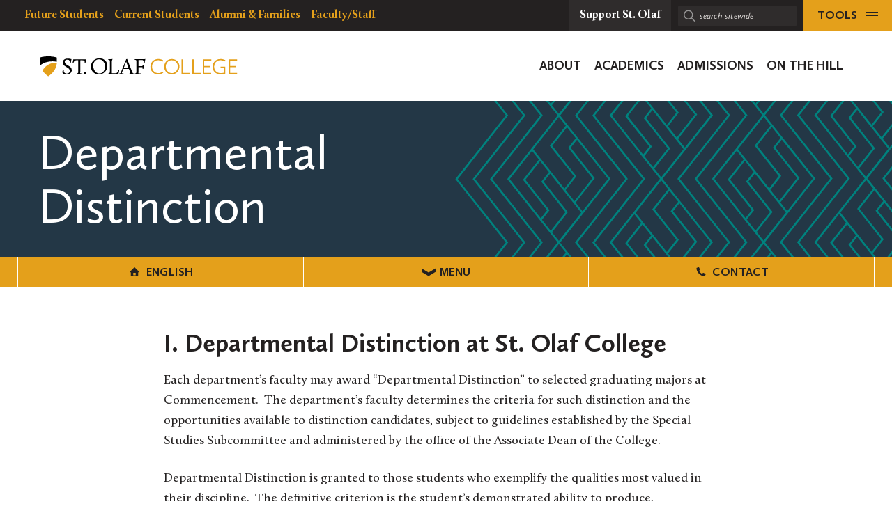

--- FILE ---
content_type: text/html; charset=UTF-8
request_url: https://wp.stolaf.edu/english/departmental-distinction-guidelines/
body_size: 16197
content:
	<!DOCTYPE html>
<html lang="en" class="no-js">
<head>
		<meta charset="utf-8">
	<meta name="author" content="English">
	<meta name="viewport" content="width=device-width, initial-scale=1">
	<meta name="apple-mobile-web-app-title" content="Departmental Distinction">
	<meta name="application-name" content="English">

	<title>Departmental Distinction &#8211; English</title>
<meta name='robots' content='max-image-preview:large' />
	<style>img:is([sizes="auto" i], [sizes^="auto," i]) { contain-intrinsic-size: 3000px 1500px }</style>
	<link rel='dns-prefetch' href='//stats.wp.com' />
<link rel='dns-prefetch' href='//v0.wordpress.com' />
<link rel='stylesheet' id='tribe-events-pro-mini-calendar-block-styles-css' href='https://wp.stolaf.edu/english/wp-content/plugins/events-calendar-pro/build/css/tribe-events-pro-mini-calendar-block.css?ver=7.7.9' type='text/css' media='all' />
<link rel='stylesheet' id='wp-block-library-css' href='https://wp.stolaf.edu/english/wp-includes/css/dist/block-library/style.min.css?ver=6.8.3' type='text/css' media='all' />
<style id='classic-theme-styles-inline-css' type='text/css'>
/*! This file is auto-generated */
.wp-block-button__link{color:#fff;background-color:#32373c;border-radius:9999px;box-shadow:none;text-decoration:none;padding:calc(.667em + 2px) calc(1.333em + 2px);font-size:1.125em}.wp-block-file__button{background:#32373c;color:#fff;text-decoration:none}
</style>
<style id='acf-st-olaf-accordion-style-inline-css' type='text/css'>
.accordion .site-panel__accordion-item button {
	font-family: Calluna Sans,-apple-system,BlinkMacSystemFont,Segoe UI,Segoe UI Emoji,Cantarell,Verdana,sans-serif;
	font-weight: 700;
}

</style>
<style id='acf-st-olaf-events-style-inline-css' type='text/css'>
.t-content .c-calendar__title{
    margin-bottom: 0px;
}

</style>
<style id='acf-st-olaf-get-to-know-style-inline-css' type='text/css'>
.t-content .c-stat__link{
    border-bottom: unset;
    padding-bottom: 30px;
}

</style>
<style id='acf-st-olaf-hero-style-inline-css' type='text/css'>
.site-panel__hero-content-inner .site-panel__hero-title {
    color: #fff;
    font-family: "Calluna Sans", -apple-system, BlinkMacSystemFont, Segoe UI, Segoe UI Emoji, Cantarell, Verdana, sans-serif;
    font-size: 48px;
	margin-bottom: 0;
}

.t-content .site-panel__hero-desc h3 {
	color: #fff;
	font-family: "Calluna", "Big Caslon", "Cambria", serif;
	font-size: 1.17em;
	line-height: 1.5;
	margin-bottom: 0;
}

@media (min-width: 1200px) {
	.site-panel__hero-content-inner .site-panel__hero-title {
		font-size: 58px;
	}
}

</style>
<style id='acf-st-olaf-image-overlay-style-inline-css' type='text/css'>
.site-panel__img-overlay--no-ribbon .t-content .site-section__title.bold {
	margin-bottom: 15px;
}

@media (min-width: 600px) {
	.panel-image_overlay .site-section__bg-img--m-stack {
    	padding-bottom: 50%;
	}

	.panel-image_overlay .site-section__inner {
		position: relative;
		overflow: hidden;
	}
}

</style>
<style id='acf-st-olaf-imagetext-style-inline-css' type='text/css'>
.site-panel__imagetext .wp-embed {
	margin-top: 0;
	margin-bottom: 0;
}

</style>
<style id='acf-st-olaf-micronavbutton-style-inline-css' type='text/css'>
.t-content .panel-micronavbutton a.site-panel__micronavbtn-btn,
.t-content .panel-micronavbutton a.site-panel__micronavbtn-btn:visited {
    color: #fff;
	border-bottom: none;
    margin: 0px;
}

</style>
<style id='acf-st-olaf-social-style-inline-css' type='text/css'>
.t-content .site-panel__social--grid blockquote{
    border: none;
}

.t-content .site-panel__social--grid .c-social__content{
    padding: 0px;
}

.t-content .site-panel__social--grid blockquote p,
.t-content .site-panel__social--grid blockquote a{
    color: #fff;
    font-size: 20px;
    font-family: "Calluna Sans", -apple-system, BlinkMacSystemFont, Segoe UI, Segoe UI Emoji, Cantarell, Verdana, sans-serif;
}

</style>
<style id='acf-st-olaf-tabs-style-inline-css' type='text/css'>
.t-content ul.site-panel__tablist {
    list-style: none;
	padding: 0;
	margin: 0;
}

.t-content li.site-panel__tab-item {
    padding: 0;
}

.t-content .panel-tabs .site-panel__tab-btn,
.t-content .panel-tabs .site-panel__tab-btn--active {
    margin-top: 0px;
    margin-bottom: 0px;
}

</style>
<style id='acf-st-olaf-title-style-inline-css' type='text/css'>
/* .site-panel__title--inner .page__title.h1 {
    color: #fff;
} */
</style>
<style id='acf-st-olaf-video-style-inline-css' type='text/css'>
.c-video div[data-modular-content-collection] {
	height: 100%;
	width: 100%;
}

.site-section__inner.video .site-panel__video-subtitle {
	color: white;
}

</style>
<style id='acf-st-olaf-wysiwyg-style-inline-css' type='text/css'>
.site-panel__wysiwyg .c-tile li{
    text-align: initial;
}

</style>
<link rel='stylesheet' id='mediaelement-css' href='https://wp.stolaf.edu/english/wp-includes/js/mediaelement/mediaelementplayer-legacy.min.css?ver=4.2.17' type='text/css' media='all' />
<link rel='stylesheet' id='wp-mediaelement-css' href='https://wp.stolaf.edu/english/wp-includes/js/mediaelement/wp-mediaelement.min.css?ver=6.8.3' type='text/css' media='all' />
<style id='jetpack-sharing-buttons-style-inline-css' type='text/css'>
.jetpack-sharing-buttons__services-list{display:flex;flex-direction:row;flex-wrap:wrap;gap:0;list-style-type:none;margin:5px;padding:0}.jetpack-sharing-buttons__services-list.has-small-icon-size{font-size:12px}.jetpack-sharing-buttons__services-list.has-normal-icon-size{font-size:16px}.jetpack-sharing-buttons__services-list.has-large-icon-size{font-size:24px}.jetpack-sharing-buttons__services-list.has-huge-icon-size{font-size:36px}@media print{.jetpack-sharing-buttons__services-list{display:none!important}}.editor-styles-wrapper .wp-block-jetpack-sharing-buttons{gap:0;padding-inline-start:0}ul.jetpack-sharing-buttons__services-list.has-background{padding:1.25em 2.375em}
</style>
<style id='global-styles-inline-css' type='text/css'>
:root{--wp--preset--aspect-ratio--square: 1;--wp--preset--aspect-ratio--4-3: 4/3;--wp--preset--aspect-ratio--3-4: 3/4;--wp--preset--aspect-ratio--3-2: 3/2;--wp--preset--aspect-ratio--2-3: 2/3;--wp--preset--aspect-ratio--16-9: 16/9;--wp--preset--aspect-ratio--9-16: 9/16;--wp--preset--color--black: #000000;--wp--preset--color--cyan-bluish-gray: #abb8c3;--wp--preset--color--white: #ffffff;--wp--preset--color--pale-pink: #f78da7;--wp--preset--color--vivid-red: #cf2e2e;--wp--preset--color--luminous-vivid-orange: #ff6900;--wp--preset--color--luminous-vivid-amber: #fcb900;--wp--preset--color--light-green-cyan: #7bdcb5;--wp--preset--color--vivid-green-cyan: #00d084;--wp--preset--color--pale-cyan-blue: #8ed1fc;--wp--preset--color--vivid-cyan-blue: #0693e3;--wp--preset--color--vivid-purple: #9b51e0;--wp--preset--gradient--vivid-cyan-blue-to-vivid-purple: linear-gradient(135deg,rgba(6,147,227,1) 0%,rgb(155,81,224) 100%);--wp--preset--gradient--light-green-cyan-to-vivid-green-cyan: linear-gradient(135deg,rgb(122,220,180) 0%,rgb(0,208,130) 100%);--wp--preset--gradient--luminous-vivid-amber-to-luminous-vivid-orange: linear-gradient(135deg,rgba(252,185,0,1) 0%,rgba(255,105,0,1) 100%);--wp--preset--gradient--luminous-vivid-orange-to-vivid-red: linear-gradient(135deg,rgba(255,105,0,1) 0%,rgb(207,46,46) 100%);--wp--preset--gradient--very-light-gray-to-cyan-bluish-gray: linear-gradient(135deg,rgb(238,238,238) 0%,rgb(169,184,195) 100%);--wp--preset--gradient--cool-to-warm-spectrum: linear-gradient(135deg,rgb(74,234,220) 0%,rgb(151,120,209) 20%,rgb(207,42,186) 40%,rgb(238,44,130) 60%,rgb(251,105,98) 80%,rgb(254,248,76) 100%);--wp--preset--gradient--blush-light-purple: linear-gradient(135deg,rgb(255,206,236) 0%,rgb(152,150,240) 100%);--wp--preset--gradient--blush-bordeaux: linear-gradient(135deg,rgb(254,205,165) 0%,rgb(254,45,45) 50%,rgb(107,0,62) 100%);--wp--preset--gradient--luminous-dusk: linear-gradient(135deg,rgb(255,203,112) 0%,rgb(199,81,192) 50%,rgb(65,88,208) 100%);--wp--preset--gradient--pale-ocean: linear-gradient(135deg,rgb(255,245,203) 0%,rgb(182,227,212) 50%,rgb(51,167,181) 100%);--wp--preset--gradient--electric-grass: linear-gradient(135deg,rgb(202,248,128) 0%,rgb(113,206,126) 100%);--wp--preset--gradient--midnight: linear-gradient(135deg,rgb(2,3,129) 0%,rgb(40,116,252) 100%);--wp--preset--font-size--small: 13px;--wp--preset--font-size--medium: 20px;--wp--preset--font-size--large: 36px;--wp--preset--font-size--x-large: 42px;--wp--preset--spacing--20: 0.44rem;--wp--preset--spacing--30: 0.67rem;--wp--preset--spacing--40: 1rem;--wp--preset--spacing--50: 1.5rem;--wp--preset--spacing--60: 2.25rem;--wp--preset--spacing--70: 3.38rem;--wp--preset--spacing--80: 5.06rem;--wp--preset--shadow--natural: 6px 6px 9px rgba(0, 0, 0, 0.2);--wp--preset--shadow--deep: 12px 12px 50px rgba(0, 0, 0, 0.4);--wp--preset--shadow--sharp: 6px 6px 0px rgba(0, 0, 0, 0.2);--wp--preset--shadow--outlined: 6px 6px 0px -3px rgba(255, 255, 255, 1), 6px 6px rgba(0, 0, 0, 1);--wp--preset--shadow--crisp: 6px 6px 0px rgba(0, 0, 0, 1);}:where(.is-layout-flex){gap: 0.5em;}:where(.is-layout-grid){gap: 0.5em;}body .is-layout-flex{display: flex;}.is-layout-flex{flex-wrap: wrap;align-items: center;}.is-layout-flex > :is(*, div){margin: 0;}body .is-layout-grid{display: grid;}.is-layout-grid > :is(*, div){margin: 0;}:where(.wp-block-columns.is-layout-flex){gap: 2em;}:where(.wp-block-columns.is-layout-grid){gap: 2em;}:where(.wp-block-post-template.is-layout-flex){gap: 1.25em;}:where(.wp-block-post-template.is-layout-grid){gap: 1.25em;}.has-black-color{color: var(--wp--preset--color--black) !important;}.has-cyan-bluish-gray-color{color: var(--wp--preset--color--cyan-bluish-gray) !important;}.has-white-color{color: var(--wp--preset--color--white) !important;}.has-pale-pink-color{color: var(--wp--preset--color--pale-pink) !important;}.has-vivid-red-color{color: var(--wp--preset--color--vivid-red) !important;}.has-luminous-vivid-orange-color{color: var(--wp--preset--color--luminous-vivid-orange) !important;}.has-luminous-vivid-amber-color{color: var(--wp--preset--color--luminous-vivid-amber) !important;}.has-light-green-cyan-color{color: var(--wp--preset--color--light-green-cyan) !important;}.has-vivid-green-cyan-color{color: var(--wp--preset--color--vivid-green-cyan) !important;}.has-pale-cyan-blue-color{color: var(--wp--preset--color--pale-cyan-blue) !important;}.has-vivid-cyan-blue-color{color: var(--wp--preset--color--vivid-cyan-blue) !important;}.has-vivid-purple-color{color: var(--wp--preset--color--vivid-purple) !important;}.has-black-background-color{background-color: var(--wp--preset--color--black) !important;}.has-cyan-bluish-gray-background-color{background-color: var(--wp--preset--color--cyan-bluish-gray) !important;}.has-white-background-color{background-color: var(--wp--preset--color--white) !important;}.has-pale-pink-background-color{background-color: var(--wp--preset--color--pale-pink) !important;}.has-vivid-red-background-color{background-color: var(--wp--preset--color--vivid-red) !important;}.has-luminous-vivid-orange-background-color{background-color: var(--wp--preset--color--luminous-vivid-orange) !important;}.has-luminous-vivid-amber-background-color{background-color: var(--wp--preset--color--luminous-vivid-amber) !important;}.has-light-green-cyan-background-color{background-color: var(--wp--preset--color--light-green-cyan) !important;}.has-vivid-green-cyan-background-color{background-color: var(--wp--preset--color--vivid-green-cyan) !important;}.has-pale-cyan-blue-background-color{background-color: var(--wp--preset--color--pale-cyan-blue) !important;}.has-vivid-cyan-blue-background-color{background-color: var(--wp--preset--color--vivid-cyan-blue) !important;}.has-vivid-purple-background-color{background-color: var(--wp--preset--color--vivid-purple) !important;}.has-black-border-color{border-color: var(--wp--preset--color--black) !important;}.has-cyan-bluish-gray-border-color{border-color: var(--wp--preset--color--cyan-bluish-gray) !important;}.has-white-border-color{border-color: var(--wp--preset--color--white) !important;}.has-pale-pink-border-color{border-color: var(--wp--preset--color--pale-pink) !important;}.has-vivid-red-border-color{border-color: var(--wp--preset--color--vivid-red) !important;}.has-luminous-vivid-orange-border-color{border-color: var(--wp--preset--color--luminous-vivid-orange) !important;}.has-luminous-vivid-amber-border-color{border-color: var(--wp--preset--color--luminous-vivid-amber) !important;}.has-light-green-cyan-border-color{border-color: var(--wp--preset--color--light-green-cyan) !important;}.has-vivid-green-cyan-border-color{border-color: var(--wp--preset--color--vivid-green-cyan) !important;}.has-pale-cyan-blue-border-color{border-color: var(--wp--preset--color--pale-cyan-blue) !important;}.has-vivid-cyan-blue-border-color{border-color: var(--wp--preset--color--vivid-cyan-blue) !important;}.has-vivid-purple-border-color{border-color: var(--wp--preset--color--vivid-purple) !important;}.has-vivid-cyan-blue-to-vivid-purple-gradient-background{background: var(--wp--preset--gradient--vivid-cyan-blue-to-vivid-purple) !important;}.has-light-green-cyan-to-vivid-green-cyan-gradient-background{background: var(--wp--preset--gradient--light-green-cyan-to-vivid-green-cyan) !important;}.has-luminous-vivid-amber-to-luminous-vivid-orange-gradient-background{background: var(--wp--preset--gradient--luminous-vivid-amber-to-luminous-vivid-orange) !important;}.has-luminous-vivid-orange-to-vivid-red-gradient-background{background: var(--wp--preset--gradient--luminous-vivid-orange-to-vivid-red) !important;}.has-very-light-gray-to-cyan-bluish-gray-gradient-background{background: var(--wp--preset--gradient--very-light-gray-to-cyan-bluish-gray) !important;}.has-cool-to-warm-spectrum-gradient-background{background: var(--wp--preset--gradient--cool-to-warm-spectrum) !important;}.has-blush-light-purple-gradient-background{background: var(--wp--preset--gradient--blush-light-purple) !important;}.has-blush-bordeaux-gradient-background{background: var(--wp--preset--gradient--blush-bordeaux) !important;}.has-luminous-dusk-gradient-background{background: var(--wp--preset--gradient--luminous-dusk) !important;}.has-pale-ocean-gradient-background{background: var(--wp--preset--gradient--pale-ocean) !important;}.has-electric-grass-gradient-background{background: var(--wp--preset--gradient--electric-grass) !important;}.has-midnight-gradient-background{background: var(--wp--preset--gradient--midnight) !important;}.has-small-font-size{font-size: var(--wp--preset--font-size--small) !important;}.has-medium-font-size{font-size: var(--wp--preset--font-size--medium) !important;}.has-large-font-size{font-size: var(--wp--preset--font-size--large) !important;}.has-x-large-font-size{font-size: var(--wp--preset--font-size--x-large) !important;}
:where(.wp-block-post-template.is-layout-flex){gap: 1.25em;}:where(.wp-block-post-template.is-layout-grid){gap: 1.25em;}
:where(.wp-block-columns.is-layout-flex){gap: 2em;}:where(.wp-block-columns.is-layout-grid){gap: 2em;}
:root :where(.wp-block-pullquote){font-size: 1.5em;line-height: 1.6;}
</style>
<link rel='stylesheet' id='block-variations-accordion-variations-styles-css' href='https://wp.stolaf.edu/english/wp-content/plugins/block-variations-main/css/variation_styles.css?ver=6.8.3' type='text/css' media='all' />
<link rel='stylesheet' id='st-olaf-gutenberg-blocks-master-css' href='https://wp.stolaf.edu/english/wp-content/plugins/st-olaf-gutenberg-blocks//assets/css/master.css?ver=1.0.2' type='text/css' media='all' />
<link rel='stylesheet' id='st-olaf-gutenberg-blocks-theme-css' href='https://wp.stolaf.edu/english/wp-content/plugins/st-olaf-gutenberg-blocks//assets/css/theme.css?ver=1.0.2' type='text/css' media='all' />
<link rel='stylesheet' id='column-styles-css' href='https://wp.stolaf.edu/english/wp-content/plugins/wp_edit_pro/css/column-style.css?ver=6.8.3' type='text/css' media='all' />
<script type="text/javascript" src="https://wp.stolaf.edu/english/wp-includes/js/jquery/jquery.min.js?ver=3.7.1" id="jquery-core-js"></script>
<script type="text/javascript" src="https://wp.stolaf.edu/english/wp-includes/js/jquery/jquery-migrate.min.js?ver=3.4.1" id="jquery-migrate-js"></script>
<script type="text/javascript" src="https://wp.stolaf.edu/english/wp-content/plugins/block-variations-main/js/accordion_variation_frontend.js?ver=1" id="block-variations-accordion-variation-frontend-js"></script>
<script type="text/javascript" src="https://wp.stolaf.edu/english/wp-includes/js/dist/vendor/react.min.js?ver=18.3.1.1" id="react-js"></script>
<script type="text/javascript" src="https://wp.stolaf.edu/english/wp-includes/js/dist/vendor/react-jsx-runtime.min.js?ver=18.3.1" id="react-jsx-runtime-js"></script>
<script type="text/javascript" src="https://wp.stolaf.edu/english/wp-includes/js/dist/autop.min.js?ver=9fb50649848277dd318d" id="wp-autop-js"></script>
<script type="text/javascript" src="https://wp.stolaf.edu/english/wp-includes/js/dist/vendor/wp-polyfill.min.js?ver=3.15.0" id="wp-polyfill-js"></script>
<script type="text/javascript" src="https://wp.stolaf.edu/english/wp-includes/js/dist/blob.min.js?ver=9113eed771d446f4a556" id="wp-blob-js"></script>
<script type="text/javascript" src="https://wp.stolaf.edu/english/wp-includes/js/dist/block-serialization-default-parser.min.js?ver=14d44daebf663d05d330" id="wp-block-serialization-default-parser-js"></script>
<script type="text/javascript" src="https://wp.stolaf.edu/english/wp-includes/js/dist/hooks.min.js?ver=4d63a3d491d11ffd8ac6" id="wp-hooks-js"></script>
<script type="text/javascript" src="https://wp.stolaf.edu/english/wp-includes/js/dist/deprecated.min.js?ver=e1f84915c5e8ae38964c" id="wp-deprecated-js"></script>
<script type="text/javascript" src="https://wp.stolaf.edu/english/wp-includes/js/dist/dom.min.js?ver=80bd57c84b45cf04f4ce" id="wp-dom-js"></script>
<script type="text/javascript" src="https://wp.stolaf.edu/english/wp-includes/js/dist/vendor/react-dom.min.js?ver=18.3.1.1" id="react-dom-js"></script>
<script type="text/javascript" src="https://wp.stolaf.edu/english/wp-includes/js/dist/escape-html.min.js?ver=6561a406d2d232a6fbd2" id="wp-escape-html-js"></script>
<script type="text/javascript" src="https://wp.stolaf.edu/english/wp-includes/js/dist/element.min.js?ver=a4eeeadd23c0d7ab1d2d" id="wp-element-js"></script>
<script type="text/javascript" src="https://wp.stolaf.edu/english/wp-includes/js/dist/is-shallow-equal.min.js?ver=e0f9f1d78d83f5196979" id="wp-is-shallow-equal-js"></script>
<script type="text/javascript" src="https://wp.stolaf.edu/english/wp-includes/js/dist/i18n.min.js?ver=5e580eb46a90c2b997e6" id="wp-i18n-js"></script>
<script type="text/javascript" id="wp-i18n-js-after">
/* <![CDATA[ */
wp.i18n.setLocaleData( { 'text direction\u0004ltr': [ 'ltr' ] } );
/* ]]> */
</script>
<script type="text/javascript" src="https://wp.stolaf.edu/english/wp-includes/js/dist/keycodes.min.js?ver=034ff647a54b018581d3" id="wp-keycodes-js"></script>
<script type="text/javascript" src="https://wp.stolaf.edu/english/wp-includes/js/dist/priority-queue.min.js?ver=9c21c957c7e50ffdbf48" id="wp-priority-queue-js"></script>
<script type="text/javascript" src="https://wp.stolaf.edu/english/wp-includes/js/dist/compose.min.js?ver=84bcf832a5c99203f3db" id="wp-compose-js"></script>
<script type="text/javascript" src="https://wp.stolaf.edu/english/wp-includes/js/dist/private-apis.min.js?ver=0f8478f1ba7e0eea562b" id="wp-private-apis-js"></script>
<script type="text/javascript" src="https://wp.stolaf.edu/english/wp-includes/js/dist/redux-routine.min.js?ver=8bb92d45458b29590f53" id="wp-redux-routine-js"></script>
<script type="text/javascript" src="https://wp.stolaf.edu/english/wp-includes/js/dist/data.min.js?ver=fe6c4835cd00e12493c3" id="wp-data-js"></script>
<script type="text/javascript" id="wp-data-js-after">
/* <![CDATA[ */
( function() {
	var userId = 0;
	var storageKey = "WP_DATA_USER_" + userId;
	wp.data
		.use( wp.data.plugins.persistence, { storageKey: storageKey } );
} )();
/* ]]> */
</script>
<script type="text/javascript" src="https://wp.stolaf.edu/english/wp-includes/js/dist/html-entities.min.js?ver=2cd3358363e0675638fb" id="wp-html-entities-js"></script>
<script type="text/javascript" src="https://wp.stolaf.edu/english/wp-includes/js/dist/dom-ready.min.js?ver=f77871ff7694fffea381" id="wp-dom-ready-js"></script>
<script type="text/javascript" src="https://wp.stolaf.edu/english/wp-includes/js/dist/a11y.min.js?ver=3156534cc54473497e14" id="wp-a11y-js"></script>
<script type="text/javascript" src="https://wp.stolaf.edu/english/wp-includes/js/dist/rich-text.min.js?ver=74178fc8c4d67d66f1a8" id="wp-rich-text-js"></script>
<script type="text/javascript" src="https://wp.stolaf.edu/english/wp-includes/js/dist/shortcode.min.js?ver=b7747eee0efafd2f0c3b" id="wp-shortcode-js"></script>
<script type="text/javascript" src="https://wp.stolaf.edu/english/wp-includes/js/dist/warning.min.js?ver=ed7c8b0940914f4fe44b" id="wp-warning-js"></script>
<script type="text/javascript" src="https://wp.stolaf.edu/english/wp-includes/js/dist/blocks.min.js?ver=84530c06a3c62815b497" id="wp-blocks-js"></script>
<script type="text/javascript" src="https://wp.stolaf.edu/english/wp-includes/js/dist/url.min.js?ver=c2964167dfe2477c14ea" id="wp-url-js"></script>
<script type="text/javascript" src="https://wp.stolaf.edu/english/wp-includes/js/dist/api-fetch.min.js?ver=3623a576c78df404ff20" id="wp-api-fetch-js"></script>
<script type="text/javascript" id="wp-api-fetch-js-after">
/* <![CDATA[ */
wp.apiFetch.use( wp.apiFetch.createRootURLMiddleware( "https://wp.stolaf.edu/english/wp-json/" ) );
wp.apiFetch.nonceMiddleware = wp.apiFetch.createNonceMiddleware( "8581c19b7e" );
wp.apiFetch.use( wp.apiFetch.nonceMiddleware );
wp.apiFetch.use( wp.apiFetch.mediaUploadMiddleware );
wp.apiFetch.nonceEndpoint = "https://wp.stolaf.edu/english/wp-admin/admin-ajax.php?action=rest-nonce";
/* ]]> */
</script>
<script type="text/javascript" src="https://wp.stolaf.edu/english/wp-includes/js/dist/vendor/moment.min.js?ver=2.30.1" id="moment-js"></script>
<script type="text/javascript" id="moment-js-after">
/* <![CDATA[ */
moment.updateLocale( 'en_US', {"months":["January","February","March","April","May","June","July","August","September","October","November","December"],"monthsShort":["Jan","Feb","Mar","Apr","May","Jun","Jul","Aug","Sep","Oct","Nov","Dec"],"weekdays":["Sunday","Monday","Tuesday","Wednesday","Thursday","Friday","Saturday"],"weekdaysShort":["Sun","Mon","Tue","Wed","Thu","Fri","Sat"],"week":{"dow":0},"longDateFormat":{"LT":"g:i a","LTS":null,"L":null,"LL":"F j, Y","LLL":"F j, Y g:i a","LLLL":null}} );
/* ]]> */
</script>
<script type="text/javascript" src="https://wp.stolaf.edu/english/wp-includes/js/dist/date.min.js?ver=85ff222add187a4e358f" id="wp-date-js"></script>
<script type="text/javascript" id="wp-date-js-after">
/* <![CDATA[ */
wp.date.setSettings( {"l10n":{"locale":"en_US","months":["January","February","March","April","May","June","July","August","September","October","November","December"],"monthsShort":["Jan","Feb","Mar","Apr","May","Jun","Jul","Aug","Sep","Oct","Nov","Dec"],"weekdays":["Sunday","Monday","Tuesday","Wednesday","Thursday","Friday","Saturday"],"weekdaysShort":["Sun","Mon","Tue","Wed","Thu","Fri","Sat"],"meridiem":{"am":"am","pm":"pm","AM":"AM","PM":"PM"},"relative":{"future":"%s from now","past":"%s ago","s":"a second","ss":"%d seconds","m":"a minute","mm":"%d minutes","h":"an hour","hh":"%d hours","d":"a day","dd":"%d days","M":"a month","MM":"%d months","y":"a year","yy":"%d years"},"startOfWeek":0},"formats":{"time":"g:i a","date":"F j, Y","datetime":"F j, Y g:i a","datetimeAbbreviated":"M j, Y g:i a"},"timezone":{"offset":-5,"offsetFormatted":"-5","string":"America\/Chicago","abbr":"CDT"}} );
/* ]]> */
</script>
<script type="text/javascript" src="https://wp.stolaf.edu/english/wp-includes/js/dist/primitives.min.js?ver=aef2543ab60c8c9bb609" id="wp-primitives-js"></script>
<script type="text/javascript" src="https://wp.stolaf.edu/english/wp-includes/js/dist/components.min.js?ver=865f2ec3b5f5195705e0" id="wp-components-js"></script>
<script type="text/javascript" src="https://wp.stolaf.edu/english/wp-includes/js/dist/keyboard-shortcuts.min.js?ver=32686e58e84193ce808b" id="wp-keyboard-shortcuts-js"></script>
<script type="text/javascript" src="https://wp.stolaf.edu/english/wp-includes/js/dist/commands.min.js?ver=14ee29ad1743be844b11" id="wp-commands-js"></script>
<script type="text/javascript" src="https://wp.stolaf.edu/english/wp-includes/js/dist/notices.min.js?ver=673a68a7ac2f556ed50b" id="wp-notices-js"></script>
<script type="text/javascript" src="https://wp.stolaf.edu/english/wp-includes/js/dist/preferences-persistence.min.js?ver=9307a8c9e3254140a223" id="wp-preferences-persistence-js"></script>
<script type="text/javascript" src="https://wp.stolaf.edu/english/wp-includes/js/dist/preferences.min.js?ver=4aa23582b858c882a887" id="wp-preferences-js"></script>
<script type="text/javascript" id="wp-preferences-js-after">
/* <![CDATA[ */
( function() {
				var serverData = false;
				var userId = "0";
				var persistenceLayer = wp.preferencesPersistence.__unstableCreatePersistenceLayer( serverData, userId );
				var preferencesStore = wp.preferences.store;
				wp.data.dispatch( preferencesStore ).setPersistenceLayer( persistenceLayer );
			} ) ();
/* ]]> */
</script>
<script type="text/javascript" src="https://wp.stolaf.edu/english/wp-includes/js/dist/style-engine.min.js?ver=08cc10e9532531e22456" id="wp-style-engine-js"></script>
<script type="text/javascript" src="https://wp.stolaf.edu/english/wp-includes/js/dist/token-list.min.js?ver=3b5f5dcfde830ecef24f" id="wp-token-list-js"></script>
<script type="text/javascript" src="https://wp.stolaf.edu/english/wp-includes/js/dist/block-editor.min.js?ver=b3b0b55b35e04df52f7c" id="wp-block-editor-js"></script>
<script type="text/javascript" src="https://wp.stolaf.edu/english/wp-includes/js/dist/core-data.min.js?ver=64479bc080c558e99158" id="wp-core-data-js"></script>
<script type="text/javascript" src="https://wp.stolaf.edu/english/wp-includes/js/dist/media-utils.min.js?ver=c3dd622ad8417c2d4474" id="wp-media-utils-js"></script>
<script type="text/javascript" src="https://wp.stolaf.edu/english/wp-includes/js/dist/patterns.min.js?ver=6497476653868ae9d711" id="wp-patterns-js"></script>
<script type="text/javascript" src="https://wp.stolaf.edu/english/wp-includes/js/dist/plugins.min.js?ver=20303a2de19246c83e5a" id="wp-plugins-js"></script>
<script type="text/javascript" src="https://wp.stolaf.edu/english/wp-includes/js/dist/server-side-render.min.js?ver=345a014347e34be995f0" id="wp-server-side-render-js"></script>
<script type="text/javascript" src="https://wp.stolaf.edu/english/wp-includes/js/dist/viewport.min.js?ver=829c9a30d366e1e5054c" id="wp-viewport-js"></script>
<script type="text/javascript" src="https://wp.stolaf.edu/english/wp-includes/js/dist/wordcount.min.js?ver=55d8c2bf3dc99e7ea5ec" id="wp-wordcount-js"></script>
<script type="text/javascript" src="https://wp.stolaf.edu/english/wp-includes/js/dist/editor.min.js?ver=e143f7bc0f4773342f31" id="wp-editor-js"></script>
<script type="text/javascript" id="wp-editor-js-after">
/* <![CDATA[ */
Object.assign( window.wp.editor, window.wp.oldEditor );
/* ]]> */
</script>
<script type="text/javascript" src="https://wp.stolaf.edu/english/wp-content/plugins/block-variations-main/js/accordion_style_toggle.js?ver=1" id="block-variations-accordion-style-toggle-js"></script>
<link rel="https://api.w.org/" href="https://wp.stolaf.edu/english/wp-json/" /><link rel="alternate" title="JSON" type="application/json" href="https://wp.stolaf.edu/english/wp-json/wp/v2/pages/1599" /><link rel="EditURI" type="application/rsd+xml" title="RSD" href="https://wp.stolaf.edu/english/xmlrpc.php?rsd" />
<meta name="generator" content="WordPress 6.8.3" />
<link rel="canonical" href="https://wp.stolaf.edu/english/departmental-distinction-guidelines/" />
<link rel='shortlink' href='https://wp.stolaf.edu/english/?p=1599' />
<link rel="alternate" title="oEmbed (JSON)" type="application/json+oembed" href="https://wp.stolaf.edu/english/wp-json/oembed/1.0/embed?url=https%3A%2F%2Fwp.stolaf.edu%2Fenglish%2Fdepartmental-distinction-guidelines%2F" />
<link rel="alternate" title="oEmbed (XML)" type="text/xml+oembed" href="https://wp.stolaf.edu/english/wp-json/oembed/1.0/embed?url=https%3A%2F%2Fwp.stolaf.edu%2Fenglish%2Fdepartmental-distinction-guidelines%2F&#038;format=xml" />
<meta name="tec-api-version" content="v1"><meta name="tec-api-origin" content="https://wp.stolaf.edu/english"><link rel="alternate" href="https://wp.stolaf.edu/english/wp-json/tribe/events/v1/" />	<style>img#wpstats{display:none}</style>
		<link rel="shortcut icon" href="https://wp.stolaf.edu/english/wp-content/themes/core/img/branding/favicon.png"><link rel="icon" sizes="192x192" href="https://wp.stolaf.edu/english/wp-content/themes/core/img/branding/android.png"><link rel="apple-touch-icon-precomposed" href="https://wp.stolaf.edu/english/wp-content/themes/core/img/branding/ios.png"><meta name="theme-color" content="#e4a01b">
</head>
<body class="wp-singular page-template-default page page-id-1599 wp-theme-core has-st-olaf-legacy-content tribe-no-js page-departmental-distinction-guidelines is-department-site">

<script>document.querySelector('html').classList.remove('no-js');</script>

<!-- Google Tag Manager -->
<script>(function(w,d,s,l,i){w[l]=w[l]||[];w[l].push({'gtm.start':new Date().getTime(),event:'gtm.js'});var f=d.getElementsByTagName(s)[0],j=d.createElement(s),dl=l!='dataLayer'?'&l='+l:'';j.async=true;j.src='https://www.googletagmanager.com/gtm.js?id='+i+dl;f.parentNode.insertBefore(j,f);})(window,document,'script','dataLayer','GTM-KKQFL5');</script>

<noscript>
	<iframe src="https://www.googletagmanager.com/ns.html?id=GTM-KKQFL5" height="0" width="0" style="display:none;visibility:hidden"></iframe>
</noscript>
<!-- End Google Tag Manager -->



<a class="skip-link u-visual-hide" href="#maincontent">Skip to main content</a>



<nav class="top-nav" aria-labelledby="resourcesmenu" data-js="top-nav">

	<h2 id="resourcesmenu" class="u-visual-hide">Resources Menu</h2>

	<div class="logo" data-js="logo"><a href="https://wp.stolaf.edu/" rel="home"><span class="u-visual-hide">English</span></a></div>

	
	<ul class="resources-nav resources-nav--desktop">

		<li class="menu-item__label u-screen-reader-text">
			<span class="menu-item__text">resources for</span>
		</li>

		<li class="menu-item menu-item--depth-0"><a href="https://wp.stolaf.edu/future-students/" class="menu-item__anchor"><span class="menu-item__text">Future Students</span></a></li>
<li class="menu-item menu-item--depth-0"><a href="https://wp.stolaf.edu/current-students/" class="menu-item__anchor"><span class="menu-item__text">Current Students</span></a></li>
<li class="menu-item menu-item--depth-0"><a href="https://wp.stolaf.edu/alumni-families/" class="menu-item__anchor"><span class="menu-item__text">Alumni &#038; Families</span></a></li>
<li class="menu-item menu-item--depth-0"><a href="https://wp.stolaf.edu/facultystaff/" class="menu-item__anchor"><span class="menu-item__text">Faculty/Staff</span></a></li>

	</ul>



	<a class="menu-trigger menu-trigger--donate" href="https://wp.stolaf.edu/giving/">
		<span class="menu-trigger__text">
			Support St. Olaf
		</span>
	</a>

	<form class="top-nav__search" method="GET" action="https://www.stolaf.edu/search.cfm">
		<div class="top-nav__search-wrap">
			<i class="icon icon-search"></i>
			<label for="top-search" class="u-screen-reader-text">Search sitewide:</label>
			<input
				name="q"
				type="search"
				id="top-search"
				class="site__search-input"
				placeholder="search sitewide"
			/>
		</div>
	</form>

	<button
		class="menu-trigger menu-trigger--button menu-trigger--tools"
		aria-label="tools menu"
		aria-expanded="false"
		data-js="trigger-tools-menu"
		title="Expand Tools Menu"
	>
		<span class="menu-trigger__text">
			Tools
		</span>
		<span class="menu-trigger__icon">
	        <i class="menu-trigger__bars"></i>
	    </span>
	</button>

	<button
		class="menu-trigger menu-trigger--mobile"
		aria-label="navigation menu"
		aria-expanded="false"
		data-js="trigger-mobile-menu"
		title="Expand Mobile Menu"
	>
	    <span class="menu-trigger__icon">
	        <i class="menu-trigger__bars"></i>
	    </span>
		<span class="u-visual-hide">Expand Mobile Menu</span>
	</button>

</nav>

<header class="site-header" data-js="site-header">

	<div class="l-wrapper global-nav__wrapper u-clearfix">

		<div class="logo" data-js="logo"><a href="https://wp.stolaf.edu/" rel="home"><span class="u-visual-hide">English</span></a></div>

		
	<nav class="global-nav" aria-labelledby="global-nav">

		<h2 id="global-nav" class="u-visual-hide">Global Navigation</h2>

		<ul class="global-nav__list" data-js="global-nav">
			<li class="menu-item menu-item--depth-0"><a href="https://wp.stolaf.edu/about/" class="menu-item__anchor menu-item__anchor--child" id="menu-item-187003" data-target="sub-menu-187003" data-js="trigger-global-dropdown" data-id="187003"><span class="menu-item__text">About</span></a></li>
<li class="menu-item menu-item--depth-0"><a href="https://wp.stolaf.edu/academics/" class="menu-item__anchor menu-item__anchor--child" id="menu-item-187004" data-target="sub-menu-187004" data-js="trigger-global-dropdown" data-id="187004"><span class="menu-item__text">Academics</span></a></li>
<li class="menu-item menu-item--depth-0"><a href="https://wp.stolaf.edu/admissions/" class="menu-item__anchor menu-item__anchor--child" id="menu-item-187005" data-target="sub-menu-187005" data-js="trigger-global-dropdown" data-id="187005"><span class="menu-item__text">Admissions</span></a></li>
<li class="menu-item menu-item--depth-0"><a href="https://wp.stolaf.edu/news/" class="menu-item__anchor menu-item__anchor--child" id="menu-item-187933" data-target="sub-menu-187933" data-js="trigger-global-dropdown" data-id="187933"><span class="menu-item__text">On the Hill</span></a></li>

		</ul>

	</nav>



	</div>

</header>


<div class="l-site-wrapper" data-js="site-wrap">


<main id="maincontent">

	
    <section class="standard-page-hero u-cc-navy">

            <div class="hero__pattern u-fc-teal">
            <div class="pattern--background" style="--pattern-url: url('https://wp.stolaf.edu/english/wp-content/plugins/core/assets/theme/img/backgrounds/pattern-a.svg')"></div>
        </div>
    
    <div class="standard-page-hero__inner l-wrapper">

        <h1 class="page__title h1">Departmental Distinction</h1>

    </div>
</section>


            <aside class="sidebar sidebar--horizontal" role="complementary" data-js="sidebar-wrapper">
    <div class="sidebar--content l-wrapper">
        <a class="sidebar-toggle sidebar-toggle__home" data-js="sidebar-section-toggle" href="https://wp.stolaf.edu/english">
            <svg xmlns="http://www.w3.org/2000/svg" viewBox="0 0 26.67 25" aria-hidden="true">
    <title>A house</title>
    <path d="M526,384.92l-12.77-12.75a.56.56,0,0,0-.4-.17.58.58,0,0,0-.4.17l-12.76,12.75a.58.58,0,0,0-.17.41.57.57,0,0,0,.56.56h2.77V397h20V385.89h2.77a.56.56,0,0,0,.56-.56A.53.53,0,0,0,526,384.92Zm-9.83,9h-6.67v-6.67h6.67Z" transform="translate(-499.52 -372)"/>
</svg>

            English
        </a>

        <button class="sidebar-toggle sidebar-toggle__menu" data-js="sidebar-section-toggle" data-toggle-for="menu">
            <svg xmlns="http://www.w3.org/2000/svg" viewBox="0 0 32.73 20" aria-hidden="true">
    <title>A downwards-pointing arrow</title>
    <polygon points="0 2 16.36 11.7 32.73 2 32.73 10.3 16.36 20 0 10.3 0 0"/>
</svg>

            Menu
        </button>

        <div class="sidebar-section sidebar-section__menu" data-js="sidebar-section" data-toggle-id="menu">
            <nav class="sidebar__content l-wrapper sidebar__nav">
                <ul class="sidebar__nav-items menu menu-depth-0" data-js="sidebar__nav">
                    <li   class="menu-item menu-item-has-children menu-item--depth-0" data-depth=0><a  href="#" data-sidebar-menu="menu-toggle-parent" class="sidebar__nav-item-parent-link"><span class='sidebar__nav-item-link-text'>Our Department</span></a>
<div class="menu-depth-1 sub-menu--wrapper"><ul class="sub-menu menu l-wrapper">
	<li   class="menu-item menu-item--depth-1" data-depth=1><a  href="https://wp.stolaf.edu/english/majors/"><span class='sidebar__nav-item-link-text'>English Department Majors</span></a></li>
	<li   class="menu-item menu-item--depth-1" data-depth=1><a  href="https://wp.stolaf.edu/english/faculty-staff/"><span class='sidebar__nav-item-link-text'>Faculty &#038; Staff</span></a></li>
</ul></div>
</li>
<li   class="menu-item menu-item-has-children menu-item--depth-0" data-depth=0><a  href="#" data-sidebar-menu="menu-toggle-parent" class="sidebar__nav-item-parent-link"><span class='sidebar__nav-item-link-text'>Advising</span></a>
<div class="menu-depth-1 sub-menu--wrapper"><ul class="sub-menu menu l-wrapper">
	<li   class="menu-item menu-item--depth-1" data-depth=1><a  href="https://wp.stolaf.edu/english/topics-courses/"><span class='sidebar__nav-item-link-text'>Topics Course Credits</span></a></li>
	<li   class="menu-item menu-item--depth-1" data-depth=1><a  href="https://wp.stolaf.edu/english/tools-guides/"><span class='sidebar__nav-item-link-text'>Tools &amp; Guides</span></a></li>
	<li   class="menu-item menu-item--depth-1" data-depth=1><a  href="https://wp.stolaf.edu/english/resources/"><span class='sidebar__nav-item-link-text'>Resources</span></a></li>
</ul></div>
</li>
<li   class="menu-item menu-item-has-children menu-item--depth-0" data-depth=0><a  href="#" data-sidebar-menu="menu-toggle-parent" class="sidebar__nav-item-parent-link"><span class='sidebar__nav-item-link-text'>Our Community</span></a>
<div class="menu-depth-1 sub-menu--wrapper"><ul class="sub-menu menu l-wrapper">
	<li   class="menu-item menu-item--depth-1" data-depth=1><a  href="https://wp.stolaf.edu/english/visiting-writers/"><span class='sidebar__nav-item-link-text'>Visiting Writers &amp; Poets</span></a></li>
	<li   class="menu-item menu-item--depth-1" data-depth=1><a  href="https://wp.stolaf.edu/english/sigma-tau-delta/"><span class='sidebar__nav-item-link-text'>Sigma Tau Delta</span></a></li>
	<li   class="menu-item menu-item--depth-1" data-depth=1><a  href="https://wp.stolaf.edu/english/contests-awards/"><span class='sidebar__nav-item-link-text'>Contests &amp; Awards</span></a></li>
</ul></div>
</li>
<li   class="menu-item menu-item--depth-0" data-depth=0><a  href="https://wp.stolaf.edu/english/news-room/"><span class='sidebar__nav-item-link-text'>News Room</span></a></li>

                </ul>
            </nav>
        </div>

                    <button class="sidebar-toggle sidebar-toggle__contact" data-js="sidebar-section-toggle" data-toggle-for="contact">
                <svg xmlns="http://www.w3.org/2000/svg" viewBox="0 0 25 25" aria-hidden="true">
    <title>An old-school phone handset</title>
    <path d="M521.58,397h0c-2.4,0-8.67-.78-15-7.08s-7.05-12.58-7.08-15a1.5,1.5,0,0,1,1-1.44l4.26-1.42a1.52,1.52,0,0,1,1.83.75l2.36,4.72a1.51,1.51,0,0,1-.28,1.74l-2.31,2.3a16.67,16.67,0,0,0,3.59,4.93,16.35,16.35,0,0,0,4.93,3.58l2.3-2.3a1.51,1.51,0,0,1,1.74-.28l4.72,2.36a1.51,1.51,0,0,1,.75,1.82L523,396A1.5,1.5,0,0,1,521.58,397Z" transform="translate(-499.5 -372)"/>
</svg>

                Contact
            </button>

            <div class="sidebar-section sidebar-section__contact" data-js="sidebar-section" data-toggle-id="contact">
                <div class="sidebar__content l-wrapper">
                                            <div class="sidebar__address"><p><b>Department of English</b><br />
Rolvaag Library<br />
1520 St. Olaf Avenue<br />
Northfield, MN 55057</p>
</div>
                    
                                            <div class="sidebar__office-hours"><p>Mon &#8211; Fri 8 a.m.-4 p.m.</p>
</div>
                    
                                            <p class="sidebar__connect">
                                                            <span class="sidebar__connect-item">
                                    <strong>P</strong> <a href="tel:507-786-3200">507-786-3200</a>
                                </span>
                                                                                        <span class="sidebar__connect-item">
                                    <strong>F</strong> <a href="tel:507-786-3423 ">507-786-3423 </a>
                                </span>
                                                                                        <span class="sidebar__connect-item">
                                    <strong>E</strong> <a href="mailto:naito@stolaf.edu">naito@stolaf.edu</a>
                                </span>
                                                    </p>
                                    </div>
            </div>
            </div>
</aside>

    
    
        <div class="l-wrapper sidebar-horizontal">
            <div class="site-grid site-grid__wrapper site-grid__layout site-grid__layout--sidebar-horizontal">

                <div class="site-grid__col">
                    <ul class="breadcrumbs"></li></li></li></li></li></li></li></li></li></li></li></li></ul>


                    <!-- CF_WPLAYOUT_CONTENT_START -->
                    <div class="page-content t-content"><div data-modular-content-collection><p>&nbsp;</p>
<h2><strong>I. Departmental Distinction at St. Olaf College</strong></h2>
<p>Each department’s faculty may award “Departmental Distinction” to selected graduating majors at Commencement.  The department’s faculty determines the criteria for such distinction and the opportunities available to distinction candidates,­­ subject to guidelines established by the Special Studies Subcommittee and administered by the office of the Associate Dean of the College.</p>
<p>Departmental Distinction is granted to those students who exemplify the qualities most valued in their discipline.  The definitive criterion is the student’s demonstrated ability to produce, independently, work of the highest scholarly or artistic standard consonant with his or her training.</p>
<p><strong style="font-family: 'Calluna Sans', sans-serif; font-size: 2em;">II.   English Department Policy on Departmental Distinction</strong></p>
<p>In the Fall Semester of 2021, the English Department faculty voted to discontinue the awarding of distinction in our department. This decision was the culmination of several conversations over several years&#8211;conversations that acquired greater urgency as the department began a more rigorous and wide-ranging discussion of equity, inclusion, and antiracism during the 2020-2021 academic year. While we know that some students have appreciated the opportunity to pursue distinction, we feel that the has come to bring it to an end. In making this decision, the English Department joins several other St. Olaf departments and programs that have made the same decision in recent years, including Theater and Environmental Studies. We also join a number of other departments and programs that have not offered distinction for many years.</p>
<p>Let me share several reasons for ending distinction that came up in our deliberations:</p>
<ul>
<li>As is true in other departments, eligibility for distinction in English has centered on a GPA requirement. In our case, we restricted eligibility to students with a GPA of 3.8 in the major, with a minimum of seven graded courses in the English major, six of which needed to be taught by St. Olaf faculty. While GPA guidelines like these have the advantage of providing an unambiguous, quantitative dividing line between those who are eligible and those who are not, GPA is not always the best measure of achievement, particularly in a discipline like ours. In some cases, this system has disadvantaged students who took English classes early in their academic career as they were making the transition to college-level expectations for writing and analysis. A GPA requirement like this also tends to reward students who entered college with a stronger foundation in writing and literary analysis&#8211;perhaps because of the education that they received prior to enrolling at St. Olaf. The eligibility criteria have also posed challenges for students who came to St. Olaf as transfer students as well as those who have studied abroad for a semester or a year.</li>
<li>For many years, pursuing distinction has meant being able to set aside time to undertake extracurricular academic work during the second semester of senior year. In recent years, this has meant working on a distinction portfolio. Some students have time to work on a distinction portfolio while pursuing a full slate of classes in the spring semester of senior year; some students do not. This creates an equity issue. Some students are unable to pursue distinction because they need to work or are undertaking an internship or taking part in co-curricular activities. Many English majors need to devote time to a job search or explore other options for post-college life. This is valuable work that deserves attention. We want to support our students as they plan for their lives beyond St. Olaf. Ending distinction will make this easier to do.</li>
<li>St. Olaf offers many honors for its students. The college maintains a Dean&#8217;s List to honor students for their work in individual semesters; awards cum laude, magna cum laude, and summa cum laude based on GPA at the time of graduation; elects students to Phi Beta Kappa and the Blue Key Honor Society; and announces a lengthy list of honors on Honors Day. In the English Department, we have the Sigma Tau Delta Honor Society, creative writing contests, the Sarah Ferguson Publishing Award, and the Spohn Award. While &#8220;distinction&#8221; sounds impressive, it is an honor that only has a recognized meaning on the St. Olaf campus. &#8220;Distinction&#8221; is unlikely to make a difference in landing a job, graduate school applications, or other post-college opportunities.</li>
<li>For professors in the English Department, April has often involved setting aside a considerable amount of time to review distinction portfolios. While this has often been rewarding work, it has also meant that we have focused our energy during this crucial month on a relatively small number of students. Going forward, our hope is to find ways that professors in the English Department can support <strong><span style="text-decoration: underline;">all</span></strong> of our students as they prepare for life after graduation.</li>
</ul>
<p>Should you have any questions about our policy on distinction, you are welcome to reach out to me.</p>
<p>&nbsp;</p>
<p>&#8211; Jonathan Naito, Associate Professor and Chair of the English Department</p>
<p>&nbsp;</p>
<p><!-- begin-migrated-from-panel-builder --><!-- end-migrated-from-panel-builder --></p>
</div></div>

                    <!-- CF_WPLAYOUT_CONTENT_END -->
                </div>

                
            </div>
        </div>

    

</main>


	
		<footer class="site-footer">

	<div class="l-wrapper site-footer__inner">

		<div class="site-footer__contact">

			<span class="site-footer__sub">St. Olaf College</span>

							<address class="site-footer__address"><p>1520 St. Olaf Avenue<br />
Northfield, MN 55057</p>
</address>
			
			<div class="site-footer__links">
									<a href="https://www.google.com/maps/place/St.+Olaf+College/@44.4619502,-93.1853774,17z/data=!4m13!1m7!3m6!1s0x87f6517b88e2e8e5:0x4889db73f023a411!2s1520+St+Olaf+Ave,+Northfield,+MN+55057!3b1!8m2!3d44.4619464!4d-93.1831887!3m4!1s0x0:0xf52b990c4af160ce!8m2!3d44.461768!4d-93.1828165">Get Directions</a>
				
									<a href="tel:507-786-2222">507-786-2222</a>
							</div>

			

	<nav class="site-footer__nav-legal site-footer__links-secondary" aria-labelledby="site-footer__nav-legal-label">

		<h2 id="site-footer__nav-legal-label" class="u-visual-hide">Legal Navigation</h2>

		<ul class="site-footer__nav-legal-list">
			<li class="menu-item menu-item--depth-0"><a href="https://wp.stolaf.edu/emergency/">Emergency Information</a></li>
<li class="menu-item menu-item--depth-0"><a href="https://wp.stolaf.edu/hr/careers/">Employment Opportunities</a></li>

		</ul>

	</nav>



		</div>

		<div class="site-footer__connect">
			<span class="site-footer__sub">Connect</span>
			<aside class="c-social-follow">

	<ul class="c-social-follow__list">

		
					<li class="c-social-follow__item">
				<a href="https://www.facebook.com/stolafcollege" class="c-social-follow__anchor" rel="me noopener noreferrer" title="Follow us on Facebook" target="_blank">
					<i class="icon icon-facebook"></i>
					<span class="u-visual-hide">Follow us on Facebook</span>
				</a>
			</li>
		
		
					<li class="c-social-follow__item">
				<a href="https://www.instagram.com/stolafcollege/" class="c-social-follow__anchor" rel="me noopener noreferrer" title="Follow us on Instagram" target="_blank">
					<i class="icon icon-instagram"></i>
					<span class="u-visual-hide">Follow us on Instagram</span>
				</a>
			</li>
		
					<li class="c-social-follow__item">
				<a href="https://www.youtube.com/user/stolaf" class="c-social-follow__anchor" rel="me noopener noreferrer" title="Follow us on YouTube" target="_blank">
					<i class="icon icon-youtube"></i>
					<span class="u-visual-hide">Follow us on YouTube</span>
				</a>
			</li>
		
	</ul>

</aside>


			<div class="site-footer__links-secondary" style="margin-top:.5em;"><a href="https://wp.stolaf.edu/get-help/">Get Help</a></div>

			<div class="site-footer__links-secondary" style="margin-top:.5em;"><a href="https://wp.stolaf.edu/accessibility/">Accessibility</a></div>

			<div class="site-footer__links-secondary" style="margin-top:.5em;"><a href="https://wp.stolaf.edu/nondiscrimination/">Nondiscrimination</a></div>

		</div>

		<div class="site-footer__support">
							<p class="site-footer__tagline">We are grateful for the impact your gifts make possible on the Hill.</p>
			
							<a href="https://wp.stolaf.edu/giving/" class="btn btn--sm site-footer__btn">Support St. Olaf</a>
			
			<p class="site-footer__copyright">
				&copy; <span class="site-footer__date">2025</span> All Rights Reserved
			</p>

			<p class="site-footer__privacy">
				<a href="https://wp.stolaf.edu/privacy">Privacy Policy</a>
			</p>
		</div>

	</div>

	

	<nav class="site-footer__nav" aria-labelledby="site-footer__nav-label" data-js="secondary-footer-nav">

		<div class="l-wrapper site-footer__nav--wrapper">

			<h2 id="site-footer__nav-label" class="u-visual-hide">Secondary Navigation</h2>

			<span class="site-footer__nav-icon-shield">
				<svg viewBox="0 0 24.75 28.75" width="24.75" height="28.75" version="1.1" xmlns="http://www.w3.org/2000/svg">
    <title>St. Olaf College Logo</title>
    <path class="logo-inline__shield-top" d="M24.6928,7.6551 C24.6928,3.3371 24.6938,1.7191 24.6918,1.7181 C24.5158,1.6531 19.7198,-0.0699 12.3908,-0.0699 C4.9168,-0.0699 -0.0002,1.7181 -0.0002,1.7181 L-0.0002,8.2421 C-0.0002,9.8401 0.1888,11.3551 0.5198,12.7831 C6.6458,8.0931 15.1228,5.8451 24.6928,7.6551" />
    <path class="logo-inline__shield-bottom" d="M12.3194,28.6458 C12.3194,28.6458 23.8334,21.9358 24.6464,9.6158 C24.5894,9.6048 24.5334,9.5938 24.4754,9.5838 C15.6864,8.1018 8.1324,13.1078 3.9394,20.4358 C7.5434,25.7448 12.3194,28.6458 12.3194,28.6458" />
</svg>

			</span>

			<ul class="site-footer__nav-list">
				<li class="menu-item menu-item--depth-0"><a href="https://wp.stolaf.edu/admissions/apply/">Apply</a></li>
<li class="menu-item menu-item--depth-0"><a href="https://wp.stolaf.edu/admissions/plan-a-visit/">Visit</a></li>
<li class="menu-item menu-item--depth-0"><a href="https://wp.stolaf.edu/giving/ways-to-give/">Give</a></li>
<li class="menu-item menu-item--depth-0"><a href="https://wp.stolaf.edu/alumni/volunteer-opportunities/">Get Involved</a></li>

			</ul>

		</div>

	</nav>



</footer>


	</div><!-- .l-site-wrapper -->

	<script type="speculationrules">
{"prefetch":[{"source":"document","where":{"and":[{"href_matches":"\/english\/*"},{"not":{"href_matches":["\/english\/wp-*.php","\/english\/wp-admin\/*","\/english\/files\/*","\/english\/wp-content\/*","\/english\/wp-content\/plugins\/*","\/english\/wp-content\/themes\/core\/*","\/english\/*\\?(.+)"]}},{"not":{"selector_matches":"a[rel~=\"nofollow\"]"}},{"not":{"selector_matches":".no-prefetch, .no-prefetch a"}}]},"eagerness":"conservative"}]}
</script>
<script type="application/ld+json">{
    "@context": "https:\/\/schema.org",
    "@type": "Organization",
    "name": "St. Olaf College",
    "logo": "https:\/\/wp.stolaf.edu\/wp-content\/plugins\/core\/assets\/theme\/img\/logo-one-line.svg",
    "url": "https:\/\/stolaf.edu",
    "sameAs": [
        "https:\/\/www.facebook.com\/stolafcollege",
        "https:\/\/twitter.com\/stolaf",
        "https:\/\/www.instagram.com\/stolafcollege\/",
        "https:\/\/www.youtube.com\/user\/stolaf"
    ]
}</script><script type="application/ld+json">{
    "@context": "https:\/\/schema.org",
    "@type": "WebPage",
    "mainEntityOfPage": {
        "@type": "WebPage",
        "@id": "https:\/\/wp.stolaf.edu\/english\/departmental-distinction-guidelines\/"
    },
    "datePublished": "2013-09-18 13:32:24",
    "dateModified": "2023-06-07 08:17:54",
    "description": "",
    "name": "Departmental Distinction",
    "headline": "Departmental Distinction",
    "copyrightHolder": "",
    "creator": "",
    "image": [],
    "thumbnailUrl": "",
    "url": "https:\/\/wp.stolaf.edu\/english\/departmental-distinction-guidelines\/",
    "text": "<div data-modular-content-collection><p>&nbsp;<\/p>\n<h2><strong>I. Departmental Distinction at St. Olaf College<\/strong><\/h2>\n<p>Each department\u2019s faculty may award \u201cDepartmental Distinction\u201d to selected graduating majors at Commencement.\u00a0 The department\u2019s faculty determines the criteria for such distinction and the opportunities available to distinction candidates,\u00ad\u00ad subject to guidelines established by the Special Studies Subcommittee and administered by the office of the Associate Dean of the College.<\/p>\n<p>Departmental Distinction is granted to those students who exemplify the qualities most valued in their discipline.\u00a0 The definitive criterion is the student\u2019s demonstrated ability to produce, independently, work of the highest scholarly or artistic standard consonant with his or her training.<\/p>\n<p><strong style=\"font-family: 'Calluna Sans', sans-serif; font-size: 2em;\">II.\u00a0\u00a0 English Department Policy on Departmental Distinction<\/strong><\/p>\n<p>In the Fall Semester of 2021, the English Department faculty voted to discontinue the awarding of distinction in our department. This decision was the culmination of several conversations over several years&#8211;conversations that acquired greater urgency as the department began a more rigorous and wide-ranging discussion of equity, inclusion, and antiracism during the 2020-2021 academic year. While we know that some students have appreciated the opportunity to pursue distinction, we feel that the has come to bring it to an end. In making this decision, the English Department joins several other St. Olaf departments and programs that have made the same decision in recent years, including Theater and Environmental Studies. We also join a number of other departments and programs that have not offered distinction for many years.<\/p>\n<p>Let me share several reasons for ending distinction that came up in our deliberations:<\/p>\n<ul>\n<li>As is true in other departments, eligibility for distinction in English has centered on a GPA requirement. In our case, we restricted eligibility to students with a GPA of 3.8 in the major, with a minimum of seven graded courses in the English major, six of which needed to be taught by St. Olaf faculty. While GPA guidelines like these have the advantage of providing an unambiguous, quantitative dividing line between those who are eligible and those who are not, GPA is not always the best measure of achievement, particularly in a discipline like ours. In some cases, this system has disadvantaged students who took English classes early in their academic career as they were making the transition to college-level expectations for writing and analysis. A GPA requirement like this also tends to reward students who entered college with a stronger foundation in writing and literary analysis&#8211;perhaps because of the education that they received prior to enrolling at St. Olaf. The eligibility criteria have also posed challenges for students who came to St. Olaf as transfer students as well as those who have studied abroad for a semester or a year.<\/li>\n<li>For many years, pursuing distinction has meant being able to set aside time to undertake extracurricular academic work during the second semester of senior year. In recent years, this has meant working on a distinction portfolio. Some students have time to work on a distinction portfolio while pursuing a full slate of classes in the spring semester of senior year; some students do not. This creates an equity issue. Some students are unable to pursue distinction because they need to work or are undertaking an internship or taking part in co-curricular activities. Many English majors need to devote time to a job search or explore other options for post-college life. This is valuable work that deserves attention. We want to support our students as they plan for their lives beyond St. Olaf. Ending distinction will make this easier to do.<\/li>\n<li>St. Olaf offers many honors for its students. The college maintains a Dean&#8217;s List to honor students for their work in individual semesters; awards cum laude, magna cum laude, and summa cum laude based on GPA at the time of graduation; elects students to Phi Beta Kappa and the Blue Key Honor Society; and announces a lengthy list of honors on Honors Day. In the English Department, we have the Sigma Tau Delta Honor Society, creative writing contests, the Sarah Ferguson Publishing Award, and the Spohn Award. While &#8220;distinction&#8221; sounds impressive, it is an honor that only has a recognized meaning on the St. Olaf campus. &#8220;Distinction&#8221; is unlikely to make a difference in landing a job, graduate school applications, or other post-college opportunities.<\/li>\n<li>For professors in the English Department, April has often involved setting aside a considerable amount of time to review distinction portfolios. While this has often been rewarding work, it has also meant that we have focused our energy during this crucial month on a relatively small number of students. Going forward, our hope is to find ways that professors in the English Department can support <strong><span style=\"text-decoration: underline;\">all<\/span><\/strong> of our students as they prepare for life after graduation.<\/li>\n<\/ul>\n<p>Should you have any questions about our policy on distinction, you are welcome to reach out to me.<\/p>\n<p>&nbsp;<\/p>\n<p>&#8211; Jonathan Naito, Associate Professor and Chair of the English Department<\/p>\n<p>&nbsp;<\/p>\n<p><!-- begin-migrated-from-panel-builder --><!-- end-migrated-from-panel-builder --><\/p>\n<\/div>"
}</script>		<script>
		( function ( body ) {
			'use strict';
			body.className = body.className.replace( /\btribe-no-js\b/, 'tribe-js' );
		} )( document.body );
		</script>
		<script> /* <![CDATA[ */var tribe_l10n_datatables = {"aria":{"sort_ascending":": activate to sort column ascending","sort_descending":": activate to sort column descending"},"length_menu":"Show _MENU_ entries","empty_table":"No data available in table","info":"Showing _START_ to _END_ of _TOTAL_ entries","info_empty":"Showing 0 to 0 of 0 entries","info_filtered":"(filtered from _MAX_ total entries)","zero_records":"No matching records found","search":"Search:","all_selected_text":"All items on this page were selected. ","select_all_link":"Select all pages","clear_selection":"Clear Selection.","pagination":{"all":"All","next":"Next","previous":"Previous"},"select":{"rows":{"0":"","_":": Selected %d rows","1":": Selected 1 row"}},"datepicker":{"dayNames":["Sunday","Monday","Tuesday","Wednesday","Thursday","Friday","Saturday"],"dayNamesShort":["Sun","Mon","Tue","Wed","Thu","Fri","Sat"],"dayNamesMin":["S","M","T","W","T","F","S"],"monthNames":["January","February","March","April","May","June","July","August","September","October","November","December"],"monthNamesShort":["January","February","March","April","May","June","July","August","September","October","November","December"],"monthNamesMin":["Jan","Feb","Mar","Apr","May","Jun","Jul","Aug","Sep","Oct","Nov","Dec"],"nextText":"Next","prevText":"Prev","currentText":"Today","closeText":"Done","today":"Today","clear":"Clear"}};/* ]]> */ </script><script type="text/javascript" src="https://wp.stolaf.edu/english/wp-content/plugins/the-events-calendar/common/build/js/user-agent.js?ver=da75d0bdea6dde3898df" id="tec-user-agent-js"></script>
<script type="text/javascript" id="core-theme-scripts-js-extra">
/* <![CDATA[ */
var modern_tribe_config = {"images_url":"https:\/\/wp.stolaf.edu\/english\/wp-content\/themes\/core\/img\/","template_url":"https:\/\/wp.stolaf.edu\/english\/wp-content\/themes\/core\/","build_version":"1669846119","off_canvas_items":{"global_nav":{"menu_items":[{"label":"About","id":"menu-item-187003","classes":" menu-item menu-item-has-children menu-item--depth-0","url":"\/about\/","class":"menu-item__anchor menu-item__anchor--child","data-target":"sub-menu-187003","data-js":"trigger-global-dropdown","data-id":187003,"menu_id":187003,"has_children":true,"menu_items":[{"label":"\u00a0","classes":" menu-item menu-item-has-children menu-item--depth-1","url":"#","menu_id":187633,"has_children":true,"menu_items":[{"label":"Mission","classes":" menu-item menu-item--depth-2","url":"https:\/\/wp.stolaf.edu\/about\/mission\/","menu_id":187629,"has_children":false,"meta":[]},{"label":"Office of the President","classes":" menu-item menu-item--depth-2","url":"https:\/\/wp.stolaf.edu\/president\/","menu_id":187631,"has_children":false,"meta":[]},{"label":"Community and Belonging","classes":" menu-item menu-item--depth-2","url":"https:\/\/wp.stolaf.edu\/equity-inclusion\/","menu_id":199541,"has_children":false,"meta":[]},{"label":"Institutional Effectiveness","classes":" menu-item menu-item--depth-2","url":"https:\/\/wp.stolaf.edu\/iea\/","menu_id":190334,"has_children":false,"meta":[]}],"meta":[]},{"label":"\u00a0","classes":" menu-item menu-item-has-children menu-item--depth-1","url":"#","menu_id":204651,"has_children":true,"menu_items":[{"label":"News","classes":" menu-item menu-item--depth-2","url":"https:\/\/wp.stolaf.edu\/news\/","menu_id":187879,"has_children":false,"meta":[]},{"label":"Map","classes":" menu-item menu-item--depth-2","url":"http:\/\/map.stolaf.edu\/","menu_id":188314,"has_children":false,"meta":[]}],"meta":[]}],"meta":{"image":{"ID":187628,"src":"https:\/\/wp.stolaf.edu\/english\/wp-content\/uploads\/2017\/09\/StO_StudentsHolland_600x300.png","title":"StO_StudentsHolland_600x300"},"content":"St. Olaf College is one of the nation\u2019s leading liberal arts colleges offering a distinctive education."}},{"label":"Academics","id":"menu-item-187004","classes":" menu-item menu-item-has-children menu-item--depth-0","url":"\/academics\/","class":"menu-item__anchor menu-item__anchor--child","data-target":"sub-menu-187004","data-js":"trigger-global-dropdown","data-id":187004,"menu_id":187004,"has_children":true,"menu_items":[{"label":"Overview","classes":" menu-item menu-item-has-children menu-item--depth-1","url":"#","menu_id":187640,"has_children":true,"menu_items":[{"label":"Majors, Concentrations","classes":" menu-item menu-item--depth-2","url":"https:\/\/wp.stolaf.edu\/academics\/departments\/","menu_id":187636,"has_children":false,"meta":[]},{"label":"Academic Catalog","classes":" menu-item menu-item--depth-2","url":"http:\/\/catalog.stolaf.edu\/","menu_id":187637,"has_children":false,"meta":[]},{"label":"Libraries","classes":" menu-item menu-item--depth-2","url":"https:\/\/www.stolaf.edu\/library\/","menu_id":187638,"has_children":false,"meta":[]},{"label":"Accreditation","classes":" menu-item menu-item--depth-2","url":"https:\/\/wp.stolaf.edu\/president\/accreditation\/","menu_id":187639,"has_children":false,"meta":[]}],"meta":[]},{"label":"Academic Offices","classes":" menu-item menu-item-has-children menu-item--depth-1","url":"#","menu_id":187641,"has_children":true,"menu_items":[{"label":"Provost and Academic Affairs","classes":" menu-item menu-item--depth-2","url":"https:\/\/wp.stolaf.edu\/provost\/","menu_id":187643,"has_children":false,"meta":[]},{"label":"Registrar\u2019s Office","classes":" menu-item menu-item--depth-2","url":"https:\/\/wp.stolaf.edu\/registrar\/","menu_id":187644,"has_children":false,"meta":[]},{"label":"Smith Center for Global Engagement","classes":" menu-item menu-item--depth-2","url":"https:\/\/wp.stolaf.edu\/smithcenter\/","menu_id":187642,"has_children":false,"meta":[]}],"meta":[]}],"meta":{"image":{"ID":187645,"src":"https:\/\/wp.stolaf.edu\/english\/wp-content\/uploads\/2017\/09\/StO_StudentsClassroom_600x300.png","title":"StO_StudentsClassroom_600x300"},"content":"St. Olaf\u2019s curriculum engages students in a multidisciplinary, multicultural exploration of human knowledge and experience."}},{"label":"Admissions","id":"menu-item-187005","classes":" menu-item menu-item-has-children menu-item--depth-0","url":"https:\/\/wp.stolaf.edu\/admissions\/","class":"menu-item__anchor menu-item__anchor--child","data-target":"sub-menu-187005","data-js":"trigger-global-dropdown","data-id":187005,"menu_id":187005,"has_children":true,"menu_items":[{"label":"\u00a0","classes":" menu-item menu-item-has-children menu-item--depth-1","url":"#","menu_id":188260,"has_children":true,"menu_items":[{"label":"Discover","classes":" menu-item menu-item--depth-2","url":"https:\/\/wp.stolaf.edu\/admissions\/","menu_id":187869,"has_children":false,"meta":[]},{"label":"Explore","classes":" menu-item menu-item--depth-2","url":"https:\/\/wp.stolaf.edu\/admissions\/community\/","menu_id":188399,"has_children":false,"meta":[]},{"label":"Launch","classes":" menu-item menu-item--depth-2","url":"https:\/\/wp.stolaf.edu\/admissions\/career-prep\/","menu_id":216614,"has_children":false,"meta":[]},{"label":"Afford","classes":" menu-item menu-item--depth-2","url":"https:\/\/wp.stolaf.edu\/admissions\/afford\/","menu_id":187868,"has_children":false,"meta":[]}],"meta":[]},{"label":"\u00a0","classes":" menu-item menu-item-has-children menu-item--depth-1","url":"#","menu_id":195889,"has_children":true,"menu_items":[{"label":"Connect","classes":" menu-item menu-item--depth-2","url":"https:\/\/wp.stolaf.edu\/admissions\/connect\/","menu_id":190335,"has_children":false,"meta":[]},{"label":"Visit","classes":" menu-item menu-item--depth-2","url":"https:\/\/wp.stolaf.edu\/admissions\/visit\/","menu_id":187871,"has_children":false,"meta":[]},{"label":"Apply","classes":" menu-item menu-item--depth-2","url":"https:\/\/wp.stolaf.edu\/admissions\/apply\/","menu_id":196227,"has_children":false,"meta":[]}],"meta":[]}],"meta":{"image":{"ID":187872,"src":"https:\/\/wp.stolaf.edu\/english\/wp-content\/uploads\/2017\/10\/StO_StudentsNewZealand_600x300-e1507129610247.png","title":"StO_StudentsNewZealand_600x300"},"content":"At St. Olaf, we don\u2019t turn out typical college grads. We turn out Oles (Oh-lees). Oles are the people companies want. Oles are the people the planet needs."}},{"label":"On the Hill","id":"menu-item-187933","classes":" menu-item menu-item-has-children menu-item--depth-0","url":"https:\/\/wp.stolaf.edu\/news\/","class":"menu-item__anchor menu-item__anchor--child","data-target":"sub-menu-187933","data-js":"trigger-global-dropdown","data-id":187933,"menu_id":187933,"has_children":true,"menu_items":[{"label":"\u00a0","classes":" menu-item menu-item-has-children menu-item--depth-1","url":"#","menu_id":187867,"has_children":true,"menu_items":[{"label":"Calendar","classes":" menu-item menu-item--depth-2","url":"https:\/\/wp.stolaf.edu\/calendar\/","menu_id":187877,"has_children":false,"meta":[]},{"label":"Directory","classes":" menu-item menu-item--depth-2","url":"https:\/\/www.stolaf.edu\/directory\/search","menu_id":187878,"has_children":false,"meta":[]},{"label":"Streaming","classes":" menu-item menu-item--depth-2","url":"https:\/\/www.stolaf.edu\/multimedia\/","menu_id":187876,"has_children":false,"meta":[]},{"label":"Arts on the Hill","classes":" menu-item menu-item--depth-2","url":"https:\/\/wp.stolaf.edu\/the-arts\/","menu_id":187794,"has_children":false,"meta":[]},{"label":"Athletics","classes":" menu-item menu-item--depth-2","url":"http:\/\/athletics.stolaf.edu","menu_id":187362,"has_children":false,"meta":[]}],"meta":[]},{"label":"\u00a0","classes":" menu-item menu-item-has-children menu-item--depth-1","url":"#","menu_id":188278,"has_children":true,"menu_items":[{"label":"Career and Vocation","classes":" menu-item menu-item--depth-2","url":"https:\/\/wp.stolaf.edu\/pipercenter\/","menu_id":187796,"has_children":false,"meta":[]},{"label":"Institute for Freedom and Community","classes":" menu-item menu-item--depth-2","url":"https:\/\/institute.stolaf.edu\/","menu_id":187797,"has_children":false,"meta":[]},{"label":"Lutheran Center","classes":" menu-item menu-item--depth-2","url":"https:\/\/wp.stolaf.edu\/lutherancenter\/","menu_id":204855,"has_children":false,"meta":[]},{"label":"Taylor Center","classes":" menu-item menu-item--depth-2","url":"https:\/\/wp.stolaf.edu\/taylorcenter\/","menu_id":204856,"has_children":false,"meta":[]},{"label":"Student Activities","classes":" menu-item menu-item--depth-2","url":"https:\/\/wp.stolaf.edu\/sa\/","menu_id":204854,"has_children":false,"meta":[]}],"meta":[]}],"meta":{"image":{"ID":187873,"src":"https:\/\/wp.stolaf.edu\/english\/wp-content\/uploads\/2017\/10\/StO_Campus_Fall2016_600x300-e1507130540848.png","title":"StO_Campus_Fall2016_600x300"},"content":"St. Olaf offers a distinctive education grounded in academic rigor, residential learning, global engagement, and a vibrant Lutheran faith tradition."}}]},"resources_nav":{"menu_items":[{"label":"Future Students","classes":" menu-item menu-item--depth-0","url":"https:\/\/wp.stolaf.edu\/future-students\/","class":"menu-item__anchor","menu_id":186738,"has_children":false,"meta":[]},{"label":"Current Students","classes":" menu-item menu-item--depth-0","url":"https:\/\/wp.stolaf.edu\/current-students\/","class":"menu-item__anchor","menu_id":203268,"has_children":false,"meta":[]},{"label":"Alumni &#038; Families","classes":" menu-item menu-item--depth-0","url":"https:\/\/wp.stolaf.edu\/alumni-families\/","class":"menu-item__anchor","menu_id":198068,"has_children":false,"meta":[]},{"label":"Faculty\/Staff","classes":" menu-item menu-item--depth-0","url":"https:\/\/wp.stolaf.edu\/facultystaff\/","class":"menu-item__anchor","menu_id":209262,"has_children":false,"meta":[]}]}}};
/* ]]> */
</script>
<script type="text/javascript" src="https://wp.stolaf.edu/english/wp-content/plugins/core/assets/theme/js/wp-dist/scripts.min.js?ver=1669846119" id="core-theme-scripts-js"></script>
<script type="text/javascript" id="jetpack-stats-js-before">
/* <![CDATA[ */
_stq = window._stq || [];
_stq.push([ "view", JSON.parse("{\"v\":\"ext\",\"blog\":\"69662626\",\"post\":\"1599\",\"tz\":\"-5\",\"srv\":\"wp.stolaf.edu\",\"j\":\"1:15.1.1\"}") ]);
_stq.push([ "clickTrackerInit", "69662626", "1599" ]);
/* ]]> */
</script>
<script type="text/javascript" src="https://stats.wp.com/e-202544.js" id="jetpack-stats-js" defer="defer" data-wp-strategy="defer"></script>

<!-- Hand crafted by Modern Tribe, Inc. (http://tri.be) -->



	

</body>
</html>



--- FILE ---
content_type: text/css
request_url: https://wp.stolaf.edu/english/wp-content/plugins/st-olaf-gutenberg-blocks//assets/css/theme.css?ver=1.0.2
body_size: 1693
content:
.is-root-site.home .standard-page-hero,
.is-root-site.home #maincontent .sidebar--horizontal {
	display: none;
}

.has-st-olaf-blocks #maincontent>.l-wrapper:not(.sidebar-right) {
	max-width: unset;
	padding: 0;
}

#maincontent>.l-wrapper .breadcrumbs {
	max-width: 1230px;
	margin-left: auto;
	margin-right: auto;
	width: 100%;
}

.site-grid__layout--sidebar-horizontal div[data-modular-content-collection]>ul {
	padding-left: 20px;
}

.site-grid__layout--sidebar-horizontal div[data-modular-content-collection]>ol {
	padding-left: 20px;
}

.t-content ul,
.t-content ol {
	margin-left: 1em;
}

@media (min-width: 960px) {
	.site-grid__layout--sidebar-horizontal div[data-modular-content-collection]>*:not(.site-section) {
		max-width: 50.625rem;
		/* equivalent to 45em at 18px */
	}

	.site-grid__layout--sidebar-horizontal div[data-modular-content-collection]>*:not(.site-section) {
		margin-left: auto;
		margin-right: auto;
	}
}

@media (max-width: 959px) {
	.site-grid__layout--sidebar-horizontal div[data-modular-content-collection]>*:not(.site-section) {
		margin-left: 20px;
		margin-right: 20px;
	}

	.t-content li {
		padding-left: 0;
	}

}

.page.has-st-olaf-blocks .page-content {
	padding-bottom: 0;
}

.page.has-st-olaf-blocks #maincontent>.l-wrapper>.site-grid>.site-grid__col {
	margin-bottom: 0;
}

.page .breadcrumbs-wrapper .breadcrumbs {
	margin-bottom: 4em;
}

.page.has-st-olaf-blocks .breadcrumbs-wrapper .breadcrumbs,
.page.has-st-olaf-blocks .breadcrumbs-wrapper .breadcrumbs:empty {
	margin-bottom: 0;
}

.page .breadcrumbs-wrapper .breadcrumbs:empty {
	margin-bottom: 30px;
}

@media (min-width: 768px) {
	.page .breadcrumbs-wrapper .breadcrumbs:empty {
		margin-bottom: 60px;
	}
}

@media (min-width: 960px) {
	.page .breadcrumbs-wrapper .breadcrumbs:empty {
		margin-bottom: 80px;
	}
}

/**
 * The migration script leaves an empty HTML block at the top and bottom of the post content, and WP renders those as empty <p> tags, resulting in an extra border at the top and bottom of the page.
 */
div[data-modular-content-collection]>p:last-child:empty,
div[data-modular-content-collection]>p:first-child:empty {
	margin: 0;
}

/**
 * <noscript> tags get wrapped in <p> tags because WordPress.
 */
div[data-modular-content-collection] p:has(noscript:only-child) {
	margin: 0;
}

#maincontent>div[data-modular-content-collection]>*:last-child {
	margin-bottom: 0;
}

#maincontent>div[data-modular-content-collection]>*:last-child:not(.site-section) {
	padding-bottom: 30px;
}

@media (min-width: 768px) {
	#maincontent>div[data-modular-content-collection]>*:last-child:not(.site-section) {
		padding-bottom: 60px;
	}
}

@media (min-width: 960px) {
	#maincontent>div[data-modular-content-collection]>*:last-child:not(.site-section) {
		padding-bottom: 80px;
	}
}

.site-section.site-section__bg--gray,
.site-section.site-section__bg--light {
	background-color: #f7f5f2;
}

.site-section.site-section__bg--white {
	background-color: #fff;
}

.site-grid__layout--sidebar-horizontal,
.has-st-olaf-blocks .site-grid__layout--sidebar-horizontal .page-content.t-content {
	max-width: unset !important;
}

.pattern--background {
	width: 100%;
	height: 100%;
	background-color: currentColor;
	display: none;
}

/**
 * if we put mask-image outside of the @supports block, Edge 16
 * (which supports mask-image but not mask-repeat) will crash the tab
 * when it parses the mask-image declaration. By hiding it within the
 * @supports block (Edge 16 recognizes @supports, and doesn't know mask-repeat),
 * we prevent Edge 16 from crashing, but allow other browsers to
 * render the pattern.
 */
@supports ((-webkit-mask-repeat: no-repeat) or (mask-repeat: no-repeat)) {
	.pattern--background {
		-webkit-mask-image: var(--pattern-url);
		mask-image: var(--pattern-url);
		-webkit-mask-size: cover;
		mask-size: cover;
		-webkit-mask-position: center left;
		mask-position: center left;
		-webkit-mask-repeat: no-repeat;
		mask-repeat: no-repeat;
	}
}

@media (min-width: 768px) {
	@supports ((-webkit-mask-repeat: no-repeat) or (mask-repeat: no-repeat)) {
		.pattern--background {
			display: block;
		}
	}
}

.t-content .site-section__header .site-section__title {
	margin-bottom: 0;
}

.t-content .query-loop .c-card__link {
	border-bottom: none;
}

.c-stat p {
	margin-bottom: 0;
}

.t-content .c-stat p {
	font-family: Calluna Sans, -apple-system, BlinkMacSystemFont, Segoe UI, Segoe UI Emoji, Cantarell, Verdana, sans-serif;
}

.t-content [class*="u-cc"] h1,
.t-content [class*="u-cc"] h2,
.t-content [class*="u-cc"] h3,
.t-content [class*="u-cc"] h4,
.t-content [class*="u-cc"] h5,
.t-content [class*="u-cc"] h6 {
	color: unset;
}

.panel-events .c-calendar__link,
.panel-events_main_site .c-calendar__link {
	border: none;
}

/** Nested titles */
.h1 .h1,
.h2 .h2,
.h3 .h3,
.h4 .h4,
.h5 .h5,
.h6 .h6 {
	font-size: unset;
}

.t-content-post-editor-dropcap .mce-content-body>p:first-of-type::first-letter,
.t-content-post-editor-dropcap .block-editor-block-list__layout>p:first-of-type::first-letter,
.t-content--dropcap div[data-modular-content-collection]>p:first-of-type::first-letter,
.has-drop-cap:not(:focus)::first-letter {
	float: left;
	font-size: 48px;
	padding: 12px 8px 0 0;
	line-height: 0.6;
}

.has-drop-cap:not(:focus)::first-letter {
	font-weight: unset;
	margin: unset;
}

@media (min-width: 600px) {

	.t-content-post-editor-dropcap .mce-content-body>p:first-of-type::first-letter,
	.t-content-post-editor-dropcap .block-editor-block-list__layout>p:first-of-type::first-letter,
	.t-content--dropcap div[data-modular-content-collection]>p:first-of-type::first-letter,
	.has-drop-cap:not(:focus)::first-letter {
		font-size: 60px;
		padding: 16px 8px 0 0;
	}
}

body:not(.wp-admin) .search-submit {
	color: transparent;
}

body:not(.wp-admin) .menu-trigger--button {
	font-family: "Calluna Sans", -apple-system, BlinkMacSystemFont, Segoe UI, Segoe UI Emoji, Cantarell, Verdana, sans-serif;
	font-weight: 700;
	font-size: 16px;
}

/* -----------------------------------------------------------------------------
 *
 * Page: Blank Slate
 *
 * ----------------------------------------------------------------------------- */
.page-template-page-full-width #maincontent>div[data-modular-content-collection]>*:not(.site-section, #sto-stream-alert) {
	padding-bottom: 80px;
	margin-right: auto;
	margin-left: auto;
	max-width: 50.625rem;
}

--- FILE ---
content_type: text/css
request_url: https://tags.srv.stackadapt.com/sa.css
body_size: -11
content:
:root {
    --sa-uid: '0-3dce719a-52fd-572e-7061-14f95110a067';
}

--- FILE ---
content_type: text/plain; charset=utf-8
request_url: https://tags.srv.stackadapt.com/saq_pxl?uid=FIiSbcfFb-JdqQLgjGlMAw&is_js=true&landing_url=https%3A%2F%2Fwp.stolaf.edu%2Fenglish%2Fdepartmental-distinction-guidelines%2F&t=Departmental%20Distinction%20%E2%80%93%20English&tip=bJCyuARBJ-5j9_34Prjv0D0XMLAbrYBnfq1_AFJrDUM&host=https%3A%2F%2Fwp.stolaf.edu&sa_conv_data_css_value=%20%220-3dce719a-52fd-572e-7061-14f95110a067%22&sa_conv_data_image_value=ffd8ffe000104a46494600010101006000600000ffdb004300080606070605080707070909080a0c140d0c0b0b0c1912130f141d1a1f1e1d1a1c1c20242e2720222c231c1c2837292c30313434341f27393d38323c2e333432ffdb0043010909090c0b0c180d0d1832211c213232323232323232323232323232323232323232323232323232323232323232323232323232323232323232323232323232ffc00011080001000103012200021101031101ffc4001f0000010501010101010100000000000000000102030405060708090a0bffc400b5100002010303020403050504040000017d01020300041105122131410613516107227114328191a1082342b1c11552d1f02433627282090a161718191a25262728292a3435363738393a434445464748494a535455565758595a636465666768696a737475767778797a838485868788898a92939495969798999aa2a3a4a5a6a7a8a9aab2b3b4b5b6b7b8b9bac2c3c4c5c6c7c8c9cad2d3d4d5d6d7d8d9dae1e2e3e4e5e6e7e8e9eaf1f2f3f4f5f6f7f8f9faffc4001f0100030101010101010101010000000000000102030405060708090a0bffc400b51100020102040403040705040400010277000102031104052131061241510761711322328108144291a1b1c109233352f0156272d10a162434e125f11718191a262728292a35363738393a434445464748494a535455565758595a636465666768696a737475767778797a82838485868788898a92939495969798999aa2a3a4a5a6a7a8a9aab2b3b4b5b6b7b8b9bac2c3c4c5c6c7c8c9cad2d3d4d5d6d7d8d9dae2e3e4e5e6e7e8e9eaf2f3f4f5f6f7f8f9faffda000c03010002110311003f00f7fa28a2803fffd93dce719a52fd572e706114f95110a06703119da7&l_src=&l_src_d=&u_src=&u_src_d=&shop=false&sa-user-id-v3=s%253AAQAKIIEDYxElTTZ4jwf6yp3m2q-uouLqkcltwxjc6GttU0rMELcBGAQgq6WZyAYwAToE_kXKCEIENdy23A.8uawop5lFABS%252FrKD0VTUCYN%252Bw%252FO33XOkS3whaqRk2cQ&sa-user-id-v2=s%253APc5xmlL9Vy5wYRT5URCgZwMRnac.tiNn1EY0pPXQ%252FjLurZ234tXB9RK8QMqFr61Cf19tQVs&sa-user-id=s%253A0-3dce719a-52fd-572e-7061-14f95110a067.HO2DSkNORJRPWPUvgoOgdvApr0tsaol8xhbXmoTnwmc
body_size: 41
content:
{"conversion_tracker_uids":["EYq73oM84_7h3E-W4p8m5A"],"retargeting_tracker_uids":["somXLCwjyjXQET4AZGCIAQ"],"lookalike_tracker_uids":null}

--- FILE ---
content_type: image/svg+xml
request_url: https://wp.stolaf.edu/english/wp-content/plugins/core/assets/theme/img/backgrounds/pattern-a.svg
body_size: 2443
content:
<svg xmlns="http://www.w3.org/2000/svg" viewBox="0 0 700 383">
	<polygon points="690.63 383 694.45 383 700 375.98 700 371.15 690.63 383"/>
	<polygon points="700 176.38 700 171.54 684.81 190.75 700 209.87 700 205.05 688.64 190.75 700 176.38"/>
	<polygon points="700 5.44 695.68 0 691.85 0 700 10.26 700 5.44"/>
	<polygon points="366.98 191.5 446.1 91.46 373.43 0 369.59 0 442.27 91.47 363.15 191.5 442.27 291.08 369.56 383 373.39 383 446.1 291.07 366.98 191.5"/>
	<polygon points="394.13 191.5 473.25 91.46 400.57 0 396.74 0 469.42 91.47 390.3 191.5 469.42 291.08 396.71 383 400.54 383 473.25 291.07 394.13 191.5"/>
	<path d="M339.84,191.49,419,91.46,346.28,0h-3.83l6.29,7.91-25,31.7L361.59,87.4,346.5,106.63,297.57,45.05,333.21,0h-3.88L293.72,45l0,0-37,46.77,79.09,99.54L294.46,243.7l0,0-37.74,47.71L329.5,383h3.83l-6.42-8.08L352,343.2l-37.9-47.78L324,282.85l48.83,61.45L342.23,383h4L419,291.07Zm75.29-100-40.25,50.88-10.8-13.59,30.18-38.35-37.9-47.78,10-12.59Zm-49.71-4.08-37.9-47.78,23.14-29.28,13.74,17.3-11.87,15,37.9,47.79-28.27,35.93L348.42,109ZM260.58,91.83l35.08-44.36,10.86,13.66L281.4,92.92l37.91,47.78-9.93,12.55Zm50.72,63.83,11.84-15L285.23,92.91l23.21-29.37,13.74,17.3L310.24,95.93l37.9,47.78L325,173ZM327,175.37l25-31.65-37.9-47.78,10-12.68,48.75,61.35L337.75,189ZM260.58,291.44l35.05-44.32,10.81,13.6-25,31.68,37.91,47.79-10,12.61Zm49.66,4,37.9,47.78L325,372.5l-13.74-17.29,11.88-15L285.23,292.4l23.13-29.26,13.74,17.3Zm-12.7-50.72,40.28-50.93,10.94,13.77-25.08,31.74,37.91,47.79-15,19.34Zm51,64.13,16.92-21.77-37.9-47.77L350.68,210l13.74,17.29-11.89,15,37.91,47.79-28.2,36Zm15.66,19.71,30.1-38.46-37.9-47.78,10-12.63,48.79,61.4L374.85,342Z"/>
	<polygon points="45.65 191.81 124.77 91.78 51.85 0 48.02 0 120.95 91.79 41.83 191.82 120.95 291.39 48.49 383 52.31 383 124.77 291.39 45.65 191.81"/>
	<path d="M578.91,191.9l.74-.93L500.53,91.39,572.81,0H569L535.51,42.32l-10.8-13.59L547.32,0H543.5L522.79,26.32,509,9l7.08-9h-3.81l-5.19,6.61L501.88,0h-3.83l35.48,44.66L498.45,89,487.63,75.39l25-31.69L478,0h-3.83l34.67,43.71L485.71,73,472,55.68l11.86-15L451.55,0h-3.83L480,40.69,470,53.27,427.72,0h-3.83l72.65,91.43-42.12,53.26,0,0-37,46.77L496.54,291l-41.39,52.33,0,0L423.86,383h3.82l28.64-36.21,10.8,13.6L449.26,383h3.82l16-20.2,13.75,17.3L480.5,383h3.83l.39-.49.39.49h3.83l-30.69-38.63,40.34-51L509.41,307l-25,31.67L519.55,383h3.83l-35.17-44.33,23.12-29.25,13.74,17.3-11.85,15L546,383h3.83L517,341.69,527,329.12,569.8,383h3.83l-73.1-92Zm-3.09-.93-40.31,51-10.69-13.46L554.95,190,517,142.2l10-12.63Zm-50.71-63.81-11.89,15L551.13,190,522.9,226.06l-13.74-17.3,17-21.81-37.9-47.78,23.17-29.32Zm-26.54-33.4,10.88,13.69-25.08,31.73L522.29,187l-15.06,19.37-49-61.63Zm-77.3,97.74,35.08-44.36,10.85,13.66L442.1,192.58,480,240.36l-9.92,12.55ZM472,255.33l11.83-15-37.9-47.78,23.21-29.37,13.74,17.3L470.93,195.6l37.91,47.79-23.11,29.24Zm26.46,33.3L487.65,275l25-31.65L474.76,195.6l10-12.68,48.75,61.35Z"/>
	<polygon points="72.8 191.81 151.92 91.78 78.99 0 75.16 0 148.09 91.79 68.97 191.82 148.09 291.39 75.64 383 79.46 383 151.92 291.39 72.8 191.81"/>
	<polygon points="18.51 191.81 97.63 91.78 24.7 0 20.87 0 93.8 91.79 14.68 191.82 93.8 291.39 21.35 383 25.17 383 97.63 291.39 18.51 191.81"/>
	<polygon points="606.06 191.9 606.8 190.97 527.68 91.39 599.96 0 596.14 0 523.85 91.4 602.97 190.97 523.85 291 596.95 383 600.78 383 527.68 291 606.06 191.9"/>
	<polygon points="633.21 191.9 633.94 190.97 554.82 91.39 627.11 0 623.28 0 550.99 91.4 630.12 190.97 550.99 291 624.09 383 627.92 383 554.82 291 633.21 191.9"/>
	<polygon points="285.41 191.41 206.29 91.83 278.92 0 275.09 0 202.46 91.83 281.58 191.41 202.46 291.44 275.21 383 279.04 383 206.29 291.44 285.41 191.41"/>
	<polygon points="312.56 191.41 233.43 91.83 306.07 0 302.24 0 229.61 91.83 308.73 191.41 229.61 291.44 302.36 383 306.19 383 233.43 291.44 312.56 191.41"/>
	<path d="M258.26,191.41,179.14,91.83,251.77,0h-3.83L214.2,42.66,203.4,29.07,226.28,0h-3.82l-21,26.66L187.74,9.36,195.09,0h-3.81l-5.45,6.95L180.3,0h-3.83l35.74,45L177.12,89.34,166.3,75.71l25-31.69L156.42,0h-3.83l34.93,44L164.38,73.3,150.64,56,162.5,41,130,0h-3.83l32.53,41-10,12.58L106.14,0h-3.83l72.9,91.75L133.09,145l0,0-37,46.77,79.09,99.54-41.39,52.33,0,0L102.78,383h3.83L135,347.11l10.81,13.6L128.19,383H132l15.71-19.88,13.75,17.3-2,2.58h3.83l.13-.17.13.17h3.83l-30.44-38.31,40.27-50.91L188,307.44l-25,31.67L197.81,383h3.83l-34.82-43.89,23.12-29.26,13.74,17.3-11.85,15L224.25,383h3.83l-32.42-40.87,9.94-12.57L248.06,383h3.83l-72.75-91.56Zm-3.83,0L214.2,242.27l-10.7-13.46,30.05-38.4-37.9-47.78,10-12.63ZM203.73,127.6l-11.89,15,37.91,47.79-28.15,36L187.85,209.1l16.87-21.71-37.9-47.77L190,110.3ZM177.17,94.18l10.89,13.71L163,139.62l37.91,47.79-15,19.27-49-61.64ZM99.95,191.82,135,147.46l10.85,13.66L120.77,192.9l37.9,47.78-9.92,12.55Zm50.72,63.83,11.83-15L124.6,192.9l23.2-29.37,13.75,17.3-11.94,15.09,37.91,47.78-23.11,29.24Zm26.46,33.3-10.8-13.59,25-31.66-37.91-47.78,10-12.68,48.75,61.34Z"/>
	<path d="M700,44.42V39.6L668.53,0H664.7l5.69,7.16-25,31.7,37.9,47.79L667.9,106.21,619,44.62,654.25,0h-3.88L615.11,44.59l0,0-37,46.77,79.09,99.54-41.39,52.33,0,0L578.14,291l73.1,92h3.83l-6.77-8.52,25.06-31.71L635.46,295l9.94-12.57,48.83,61.45-31,39.14h4L700,341.67v-4.84l-3.75,4.75-10.69-13.46L700,309.66v-4.87l-16.37,20.91-13.74-17.3,17.18-22.1-37.9-47.78,23.17-29.31,13.74,17.29-11.89,15L700,274.09v-4.83l-22-27.72,10-12.63L700,244v-4.82l-38.51-48.46L700,142.06v-4.84l-3.72,4.7-10.8-13.59L700,109.88V105l-16.44,20.89-13.74-17.3,17.25-22-37.9-47.78L672.31,9.58l13.74,17.3-11.87,15L700,74.42V69.59L678,41.87l10-12.59Zm-118,47L617.05,47l10.85,13.66L602.79,92.48l37.9,47.78-9.92,12.55Zm50.72,63.83,11.83-15-37.9-47.78,23.21-29.37,13.74,17.3L631.63,95.5l37.9,47.78-23.11,29.24ZM582,291l35-44.31,10.81,13.6-25,31.68,37.9,47.78-10,12.61Zm49.66,4,37.9,47.79-23.15,29.3-13.74-17.29,11.88-15L606.62,292l23.13-29.27L643.48,280Zm38.79-88.18-25.08,31.73,37.91,47.79L668,306l-49-61.72L659.47,193Zm23.81-62.64-35.08,44.36-10.8-13.59,25-31.66-37.9-47.78,10-12.68Z"/>
</svg>


--- FILE ---
content_type: image/svg+xml
request_url: https://wp.stolaf.edu/wp-content/plugins/core/assets/theme/img/backgrounds/lion-grey-darker.svg?v=1
body_size: 1586
content:
<svg xmlns="http://www.w3.org/2000/svg" viewBox="0 0 429 354">
	<path fill="#313131" d="M315.8,331.4c.2,0,.3.1.5.1a19,19,0,0,0,3.7.5h1c18.9.6,27.9-4.7,37.7-14.7a56,56,0,0,0,13.1-21.2,76.71,76.71,0,0,0,4-23,14.77,14.77,0,0,0,.1-2.1c.3-17.9-3.5-37-7.1-55.6-.2-1.3-.5-2.6-.7-3.8-2.9-14.9-8.9-31.9-1.7-51.8,7.5-20.9,10.7-25.1,25.7-45.3,1.8-2.3,3.6-4.8,5.7-7.6,8.3-11.2,14.9-21.3,18.7-30.6,3-7.2,4.2-14,3.4-20.9-2.5-17.2-19.4-26.6-34.8-27.1a63.83,63.83,0,0,0-12.7.9,30.19,30.19,0,0,0-6.6,1.8c-9.1,3.6-15.1,7.6-20.8,18.1A72,72,0,0,0,340.2,62l-.1.3c-.4,1.4-.9,3.1-1.4,4.7-1.2,3.5-2.7,7.3-4.5,11.3a32.55,32.55,0,0,0,3.6.3,33.09,33.09,0,0,0,11.6-1.5c1.6-.6,4.2-2.4,6.6-6a14.61,14.61,0,0,0,9.1,6.8c-3.7-11.4-2-18.9-2-18.9,1.6-9.9,6.4-23.5,17.4-25.8A23.79,23.79,0,0,1,403.9,42c5.1,6.6,5.2,11.7,4.1,17.8-2.6,14.7-15.4,27.7-25.5,39.9-1.4,1.7-2.7,3.3-4.2,5-11.9,14.1-32.7,31.7-33.2,67.9-.4,22.8,9,35.3,14.4,57.1s4.5,26.9,3.1,37.1a95.66,95.66,0,0,1-3.2,14.4A35.51,35.51,0,0,1,345,301.6c-.4.2-.7.4-1.1.6a27.1,27.1,0,0,1-14.4,3.4,19.86,19.86,0,0,1-5-.6h-.1a25.84,25.84,0,0,1-5.8-2.8,16.38,16.38,0,0,1-2.5-2.1l-.9-.9c-1.7-2.5-2.5-6.9-3-12.5-.4-4.7-.7-10.1-1.2-15.8-.1-1.3-.3-2.7-.4-4v.1c-1.8-16.1-5.9-34-19.2-46-7.7-7,6.2-19.2,6.2-19.2,15.5-16.2,7.8-38.8,7.8-38.8s-7.9-17.2.6-20.9c6.8-2.9,9-9.4-2.5-27.5-3.7-5.8,1.3-10.6,4.3-12.1,2.4-1.2,1.6-6.8.5-10.1a32.05,32.05,0,0,0-3.8-6.7c-4.7-6.7-3.9-12.1-3.9-12.1V62.4c-.1-11.9-7.1-15.1-7.1-15.1s-.1-.1-.2-.1a17.48,17.48,0,0,1-2.9-1.8c-.6-.7-1.3-1.3-1.9-2,.2-6.5-.6-13.8-4.3-18.8a3.23,3.23,0,0,0-3.5-1.4c-4.7,1.6-8.1,5.7-10.6,10.2a13.53,13.53,0,0,1-4.9-.3c-2.9-1.1-5.6-3.3-8.6-4.1a18,18,0,0,0-15.2,3c-10.1-1.5-20.3-5.5-23.7-5.8a4.78,4.78,0,0,0-4,1.1c-2.8,2.7-4.4,7.6-5.3,11.2-1.2,5.3-1.7,12.9,2.1,17.4s10,.5,14.1,5.8a9,9,0,0,1,.7,9.6,8.79,8.79,0,0,1-.6,1c-9.7-9.6-23.6-10.1-23.6-10.1-27.8-1.2-21.8-21.8-22.3-21.3-14.3,12.9-2,25.7,9.2,26.1,15,.5,21.8-2.9,35.9,6.5-3,3.8-6.8,4.5-10.8,2.4-7.1-3.6-12.9,2.3-12.5,8,.5,6.7,6,11.3,12.5,11.6h2.2l5.7-.9c.6,0,1.2.1,1.7.1a13.2,13.2,0,0,1,7.2,3.2c2.6,3.6,2.2,8.7,1.7,12.8-1.3,10.2-7.4,14.7-19.4,12.8-10.7-1.7-16.8,12.7-22.7,12-4.1-.5-6.3-2.2-10-.7-2.8,1.2-9.2-1-12.6-4.7-7.2-7.7-12.5-4.7-21.9-7.4s-9.5-9.6-14.3-9.7c-6.9-.1-19.7-5.5-26-4.7l-7-34A10.67,10.67,0,0,0,93.5,54L91.3,42.4a5.62,5.62,0,0,0-10.7,3.1L81.9,52C66.7,53.5,53.5,39.8,47.5,32.4c-18.6,32.2-4.6,73.3,16.7,79.5,2.5-8.7,9.2-26.5,23.5-31.5l6.2,30.2-5.7,6.2s-2.9,4.4-2.3,8.9c0,0,4.1,9.8,2.2,12.6,0,0-3.2,5.3-.1,10.2,0,0,3.3,6.5,8,7.5l7.7,1.1,2.5,12-6.4,2.2s-7.2,2.7-8,9.9a13.07,13.07,0,0,0,1.3,7.3s3.6,5.7,2.8,17.5c-.5,7.1,7.1,10.6,7.1,10.6s2.8,2,13.2,1l2.9,14.1,11-2.3-2.9-13.8.7-.1a29.94,29.94,0,0,0,5.8-1.8c5.3-2.2,9.7-2.2,14.7-.1a7,7,0,0,0,4,.6,7.76,7.76,0,0,0,2.1-.6c10-4.9,11-1.8,14-1a23,23,0,0,0,2.8.6c9.7,1,11.3-3.3,11.3-3.3,2-4.6,5.8-4.7,5.8-4.7,5.9-.5,6.4,11.2,6.4,11.2,1.7,19.8,24.9,23.4,24.9,23.4a62.3,62.3,0,0,1,12.6,4,44.86,44.86,0,0,1,22.2,21.6,29.56,29.56,0,0,1,3.2,11.5,5.29,5.29,0,0,1-7.7,5c-.5-.3-1-.6-1.4-.9-7.7-6-19.5-7.3-19.5-7.3-22.6-3.9-39.4,11.7-39.4,11.7-6.3,5.4-11.6,7.4-14.7,8.2a19,19,0,0,1-4.1.4c-6.3-.1-6.4,4.8-6.4,4.8-1.1,8.9-1.7,13.8-1.7,13.8-1.8,14.2.9,19.6.9,19.6,4.51,10.08,4.88,17.07,3.79,21.8H196.9c2.21-7.59,7.2-10.5,7.2-10.5,9.6-5.9,14.2-.2,14.2-.2,3.47,3.41,2.87,7.34,1.44,10.7h89.14A147.76,147.76,0,0,0,315.8,331.4ZM138,165.8s-8.8-.3-12.7,1a17.7,17.7,0,0,1-8.3.1l-1.9-8.9,4.3.9c2.1.5,4.5.5,6.5,1.4,6.6,3.1,18.5,5.2,18.6,5.2Z"/>
</svg>


--- FILE ---
content_type: application/javascript
request_url: https://wp.stolaf.edu/english/wp-content/plugins/block-variations-main/js/accordion_variation_frontend.js?ver=1
body_size: 781
content:
/**
 * Frontend script enqueued to add styles
 */

// on load, get list of all accordion blocks, and add to array
window.addEventListener('load', (event) => {
    const acc_list = document.getElementsByClassName('site-panel__accordion');
    const acc_arr = Array.from(acc_list);

    // for each item in array, if accordion is full-width variation, check for content in main content field
    for (let i in acc_arr) {
        if (acc_arr[i].classList.contains('is-full-width')) {
            const figure = acc_arr[i].querySelector('.c-caption');
            // if no content in main content field, hide
            if (!figure.querySelector('.t-content')) {
                figure.parentNode.style.display = "none";
            }

            // else, if accordion is expand-o-matic variation
        } else if (acc_arr[i].classList.contains('collapse-replacement')) {
            // assign elements to variables
            const figure = acc_arr[i].querySelector('.c-caption');
            // const title = acc_arr[i].querySelector('.site-section__header');
            const wrapper = acc_arr[i].querySelector('.l-wrapper');

            // get list of accordion /items/
            const items_list = acc_arr[i].getElementsByClassName('site-panel__accordion-item');
            const items_arr = Array.from(items_list);

            acc_arr[i].classList.add('accordion_collapse_main');

            // again, if no content in main content field, hide
            if (!figure.querySelector('.t-content')) {
                figure.parentNode.style.display = "none";
            }
            // add classes to Title Header and outer wrapper element, for styling
            // title.classList.add('accordion_collapse_title');
            wrapper.classList.add('accordion_collapse_wrapper');

            // Then, for each accordion item
            for (let item in items_arr) {

                // add variables of accordion item elements
                const item_title = items_arr[item].querySelector('.site-panel__accordion-title');
                const item_content = items_arr[item].querySelector('.site-panel__accordion-content');
                const item_content_paragraph = item_content.querySelector('p');

                // add classes to elements for styling
                item_title.classList.add('accordion_collapse_item_title');
                item_content.classList.add('accordion_collapse_item_content');
                // if there is content in paragraph element, add paragraph class for styling
                if (item_content_paragraph != null) {
                    item_content_paragraph.classList.add('collapse_content_paragraph');
                }
            }
        }
    }
});

--- FILE ---
content_type: application/javascript
request_url: https://wp.stolaf.edu/english/wp-content/plugins/block-variations-main/js/accordion_style_toggle.js?ver=1
body_size: 532
content:

window.addEventListener('load', function () {

    //get array of all accordion blocks on page
    const accordion_blocks = document.querySelectorAll('.site-panel__accordion');
    const accordion_array = Array.from(accordion_blocks);

    // for each accordion block, get background color
    accordion_array.forEach((acc) => {
        const site_section = acc.querySelector('.site-panel__accordion-items');
        const computedStyle = window.getComputedStyle(acc);
        const backgroundColor = computedStyle.backgroundColor;

        // if bg is gray and is either style 'nordic mist' or 'yellow', make lines between arr items gray.
        if (acc.classList.contains('site-section__bg--normal') || acc.classList.contains('site-section__bg--light')) {
            if (acc.classList.contains('is-style-nordic-mist') || acc.classList.contains('is-style-yellow')) {
                if (backgroundColor == 'rgb(247, 245, 242)' || backgroundColor == 'rgb(246, 245, 241)') {
                    site_section.style.backgroundColor = '#f7f5f2';
                }
                // otherwise, the block has white on gray, and should have white between arr items.
            } else {
                site_section.style.backgroundColor = '#ffffff';
            }
        } else {
            site_section.style.backgroundColor = '#ffffff';
        }

    });

});


--- FILE ---
content_type: image/svg+xml
request_url: https://wp.stolaf.edu/wp-content/plugins/core/assets/theme/img/logo-one-line-light-bg.svg?v=1
body_size: 2488
content:
<svg viewBox="0 0 291 31" version="1.1" xmlns="http://www.w3.org/2000/svg">
    <title>St. Olaf College</title>
    <style>
        .college, .shield-bottom { fill: #e4a01b; }
        .st-olaf, .shield-top { fill: #000; }
    </style>
    <g transform="translate(2.000000, 1.000000)">
        <path class="college" d="M170.7514,3.7215 C174.8314,3.7215 177.7234,5.5855 177.7234,5.5855 L176.8554,7.5445 C176.8554,7.5445 174.2214,5.5205 170.5264,5.5205 C164.5504,5.5205 161.7234,10.3725 161.7234,14.7745 C161.7234,19.7215 165.2894,24.1235 170.6554,24.1235 C174.2534,24.1235 177.0814,21.9065 177.0814,21.9065 L177.9484,23.5135 C177.9484,23.5135 174.8314,25.9225 170.4294,25.9225 C163.9714,25.9225 159.4094,21.1995 159.4094,14.9025 C159.4094,8.7335 163.8114,3.7215 170.7514,3.7215"/>
        <path class="college" d="M190.3974,3.7215 C196.8874,3.7215 201.2254,8.4445 201.2254,14.4205 C201.2254,20.4925 196.6944,25.9225 190.1084,25.9225 C183.6824,25.9225 179.2164,20.8465 179.2164,14.8705 C179.2164,9.1515 183.3294,3.7215 190.3974,3.7215 M190.2044,24.0915 C195.6994,24.0915 198.9114,19.2725 198.9114,14.6775 C198.9114,10.0515 195.7634,5.5535 190.2044,5.5535 C184.6464,5.5535 181.4974,10.1795 181.4974,14.6455 C181.4974,19.1435 184.6464,24.0915 190.2044,24.0915" />
        <path class="college" d="M204.0896,4.1072 L206.2096,4.1072 L206.2096,23.7702 L216.6836,23.7702 L216.6836,25.5372 L204.0896,25.5372 L204.0896,4.1072 Z" />
        <path class="college" d="M219.5719,4.1072 L221.6919,4.1072 L221.6919,23.7702 L232.1659,23.7702 L232.1659,25.5372 L219.5719,25.5372 L219.5719,4.1072 Z" />
        <path class="college" d="M234.7276,4.1072 L247.0326,4.1072 L247.0326,5.8742 L236.8476,5.8742 L236.8476,13.6812 L244.9126,13.6812 L244.9126,15.4482 L236.8476,15.4482 L236.8476,23.7702 L246.9046,23.7702 L246.9046,25.5372 L234.7276,25.5372 L234.7276,4.1072 Z" />
        <path class="college" d="M260.2493,3.7215 C264.4583,3.7215 267.3173,5.3275 267.3173,5.3275 L266.4503,7.3195 C266.4503,7.3195 263.8153,5.5205 260.0883,5.5205 C254.1123,5.5205 251.1883,10.2115 251.1883,14.9025 C251.1883,20.0435 254.6913,24.1235 260.7953,24.1235 C262.9803,24.1235 265.1013,23.4815 265.1013,23.4815 L265.1013,16.5735 L260.4103,16.5735 L260.4103,14.8055 L267.2213,14.8055 L267.2213,24.9265 C267.2213,24.9265 263.4943,25.9225 260.3783,25.9225 C254.1123,25.9225 248.9073,21.8745 248.9073,15.0955 C248.9073,9.1195 252.9563,3.7215 260.2493,3.7215" />
        <path class="college" d="M272.0265,4.1072 L284.3315,4.1072 L284.3315,5.8742 L274.1465,5.8742 L274.1465,13.6812 L282.2115,13.6812 L282.2115,15.4482 L274.1465,15.4482 L274.1465,23.7702 L284.2035,23.7702 L284.2035,25.5372 L272.0265,25.5372 L272.0265,4.1072 Z" />
        <path class="shield-bottom" d="M12.3194,28.6458 C12.3194,28.6458 23.8334,21.9358 24.6464,9.6158 C24.5894,9.6048 24.5334,9.5938 24.4754,9.5838 C15.6864,8.1018 8.1324,13.1078 3.9394,20.4358 C7.5434,25.7448 12.3194,28.6458 12.3194,28.6458" />
        <path class="shield-top" d="M24.6928,7.6551 C24.6928,3.3371 24.6938,1.7191 24.6918,1.7181 C24.5158,1.6531 19.7198,-0.0699 12.3908,-0.0699 C4.9168,-0.0699 -0.0002,1.7181 -0.0002,1.7181 L-0.0002,8.2421 C-0.0002,9.8401 0.1888,11.3551 0.5198,12.7831 C6.6458,8.0931 15.1228,5.8451 24.6928,7.6551" />
        <path class="st-olaf" d="M33.3932,19.4131 L34.4992,19.4131 C34.2382,23.3941 36.4332,24.7491 39.2162,24.7491 C41.3302,24.7491 43.3472,23.3631 43.3472,20.8591 C43.3472,15.1981 33.1652,15.2961 33.1652,8.6931 C33.1652,5.4731 35.5652,3.1311 40.3792,3.1311 C42.6892,3.1311 45.0412,3.7891 45.7572,3.8871 L44.7312,9.5331 L43.6252,9.5331 C43.9502,7.0931 42.7612,4.6371 40.0292,4.6371 C37.8502,4.6371 35.9962,5.5211 35.9962,7.6521 C35.9962,13.3441 46.1772,12.7921 46.1772,19.7851 C46.1772,23.6891 42.8262,25.9851 38.9232,25.9851 C36.0932,25.9851 32.6452,25.0091 32.6452,22.6351 C32.6452,22.1471 32.7752,21.3651 33.3932,19.4131" />
        <path class="st-olaf" d="M53.2495,24.6778 C54.6845,24.5188 55.5455,23.7528 55.5455,22.6048 L55.5455,5.5788 L52.8135,5.5788 C50.6125,5.5788 49.6555,6.2488 48.4445,9.5328 L47.3605,9.5328 L48.3485,4.1448 C48.3485,4.1448 49.1785,4.3358 50.4855,4.3358 L64.5585,4.3358 C65.8665,4.3358 66.8545,4.1448 66.8545,4.1448 L65.8665,9.5328 L64.7815,9.5328 C64.9415,6.2488 63.8895,5.5788 61.4025,5.5788 L58.6695,5.5788 L58.3515,5.8978 L58.3515,22.6048 C58.3515,23.5618 58.1915,24.3268 58.1915,24.3268 L61.3795,24.6138 L61.2525,25.5068 L53.2495,25.6988 L53.2495,24.6778 Z" />
        <path class="st-olaf" d="M85.9409,2.7469 C92.9699,2.7469 97.4419,7.4889 97.4419,13.5759 C97.4419,19.9989 92.5319,25.9849 85.0999,25.9849 C78.2059,25.9849 73.7329,20.7729 73.7329,14.6519 C73.7329,8.5989 78.0709,2.7469 85.9409,2.7469 M86.5069,24.6009 C91.7739,24.2229 94.4459,18.7039 94.0949,13.8069 C93.7339,8.7749 90.2029,3.7349 84.6349,4.1339 C79.4019,4.5089 76.6889,9.4579 77.0419,14.3889 C77.4009,19.3869 80.9719,24.9979 86.5069,24.6009" />
        <path class="st-olaf" d="M98.8472,24.6514 C100.3112,24.4894 101.0262,23.8054 101.0262,22.6354 L101.0262,7.0864 C101.0262,5.5244 101.0262,5.1994 98.6192,4.7114 L98.6192,3.8984 L101.1562,3.8984 C104.0842,3.8984 104.7992,3.7684 104.7992,3.7684 L104.9622,3.8984 C104.9622,3.8984 103.8892,5.1344 103.8892,7.8344 L103.8892,22.5374 C103.8892,23.5134 103.7262,24.3264 103.7262,24.3264 L108.5732,24.3264 C111.3702,24.3264 111.8912,23.3184 113.5172,19.6424 L114.6232,19.6424 L113.2902,25.5954 L103.4012,25.5954 C101.7752,25.5954 98.8472,25.6924 98.8472,25.6924 L98.8472,24.6514 Z" />
        <path class="st-olaf" d="M114.6649,24.6514 C116.0309,24.5214 116.5839,23.8384 116.8439,23.1874 L124.5539,3.9954 L125.8869,3.7034 L133.1089,22.1794 C133.9869,24.3914 134.5729,24.5544 135.5809,24.7164 L135.4509,25.5954 L134.0519,25.5954 C132.8479,25.5954 129.1079,25.6924 129.1079,25.6924 L129.1079,24.5864 C130.0189,24.5544 130.8319,24.2934 130.4739,23.3184 L128.4889,18.1134 L120.7149,18.1134 L120.2919,18.4384 L118.0479,24.2934 L120.8129,24.6844 L120.6829,25.5954 L114.6649,25.5954 L114.6649,24.6514 Z M124.5209,7.3464 L120.9109,16.7474 L127.9689,16.7474 L125.1719,9.3304 C124.9109,8.6804 124.6509,7.8344 124.5209,7.3464 L124.5209,7.3464 Z" />
        <path class="st-olaf" d="M136.9744,24.6514 C138.4384,24.4894 139.3164,23.7084 139.3164,22.5374 L139.3164,7.0864 C139.3164,5.5244 139.1544,5.1994 136.6494,4.7114 L136.6494,3.8984 L149.7254,3.8984 C151.0594,3.8984 152.0674,3.7684 152.0674,3.7684 L151.0594,9.2004 L149.9534,9.2004 C150.1164,5.8494 149.0424,5.1674 146.4404,5.1674 L142.5044,5.1674 L142.1794,5.4924 L142.1794,14.1124 L147.9694,14.1124 L148.2294,12.2584 L149.4334,12.0624 L149.4334,17.7874 L147.9044,17.7874 L147.9044,15.3804 L142.5044,15.3804 L142.1794,15.7064 L142.1794,22.5374 C142.1794,23.5134 142.0164,24.2934 142.0164,24.2934 L145.5944,24.5864 L145.4644,25.4974 L136.9744,25.6924 L136.9744,24.6514 Z" />
        <path class="st-olaf" d="M65.5343,22.6202 C66.5523,22.6202 67.2003,23.3072 67.2003,24.1882 C67.2003,25.1182 66.4883,25.9852 65.4123,25.9852 C64.4143,25.9852 63.7663,25.2302 63.7663,24.3442 C63.7663,23.4672 64.3953,22.6202 65.5343,22.6202" />
    </g>
</svg>
